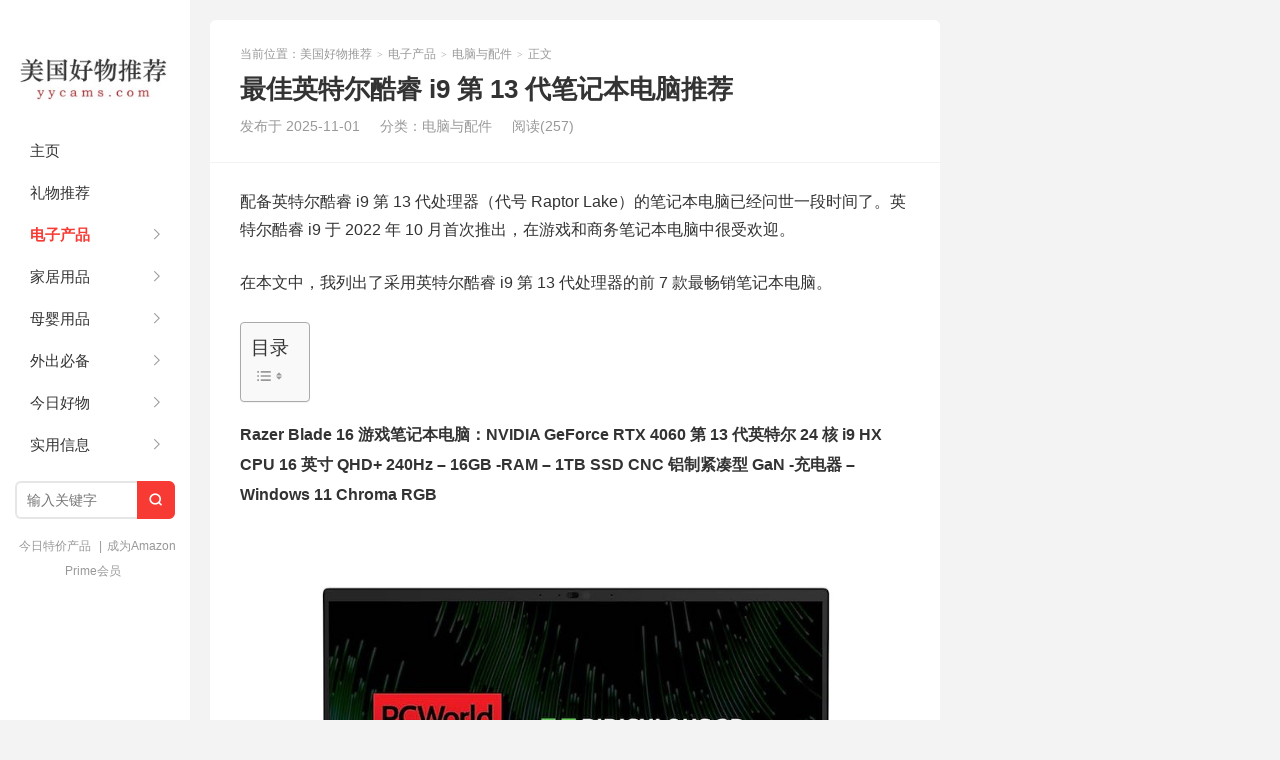

--- FILE ---
content_type: text/html; charset=UTF-8
request_url: https://yycams.com/intel-core-i9-13th-generation-laptops/
body_size: 28261
content:
<!DOCTYPE HTML>
<html>
<head>
<meta charset="UTF-8">
<meta http-equiv="X-UA-Compatible" content="IE=edge">
<meta name="viewport" content="width=device-width, initial-scale=1.0, user-scalable=0, minimum-scale=1.0, maximum-scale=1.0">
<meta http-equiv="Cache-Control" content="no-transform">
<meta http-equiv="Cache-Control" content="no-siteapp">

	<style>img:is([sizes="auto" i], [sizes^="auto," i]) { contain-intrinsic-size: 3000px 1500px }</style>
	
		<!-- All in One SEO 4.8.9 - aioseo.com -->
		<title>最佳英特尔酷睿 i9 第 13 代笔记本电脑推荐 | 美国好物推荐</title>
	<meta name="description" content="配备英特尔酷睿 i9 第 13 代处理器（代号 Raptor Lake）的笔记本电脑已经问世一段时间了。英特尔酷睿 i9 于 2022 年 10 月首次推出，在游戏和商务笔记本电脑中很受欢迎。 在本文中，我列出了采用英特尔酷睿 i9 第 13 代处理器的前 7 款最畅销笔记本电脑。 Razer Blade 16 游戏笔记本电脑：NVIDIA GeForce RTX 4060 第 13 代英特尔 24 核 i9 HX CPU 16 英寸 QHD+ 240Hz - 16GB -RAM - 1TB SSD CNC 铝制紧凑型 GaN -充电器 - Windows 11 Chroma RGB" />
	<meta name="robots" content="max-image-preview:large" />
	<meta name="author" content="夏天"/>
	<link rel="canonical" href="https://yycams.com/intel-core-i9-13th-generation-laptops/" />
	<meta name="generator" content="All in One SEO (AIOSEO) 4.8.9" />
		<meta property="og:locale" content="en_US" />
		<meta property="og:site_name" content="美国好物推荐 |" />
		<meta property="og:type" content="article" />
		<meta property="og:title" content="最佳英特尔酷睿 i9 第 13 代笔记本电脑推荐 | 美国好物推荐" />
		<meta property="og:description" content="配备英特尔酷睿 i9 第 13 代处理器（代号 Raptor Lake）的笔记本电脑已经问世一段时间了。英特尔酷睿 i9 于 2022 年 10 月首次推出，在游戏和商务笔记本电脑中很受欢迎。 在本文中，我列出了采用英特尔酷睿 i9 第 13 代处理器的前 7 款最畅销笔记本电脑。 Razer Blade 16 游戏笔记本电脑：NVIDIA GeForce RTX 4060 第 13 代英特尔 24 核 i9 HX CPU 16 英寸 QHD+ 240Hz - 16GB -RAM - 1TB SSD CNC 铝制紧凑型 GaN -充电器 - Windows 11 Chroma RGB" />
		<meta property="og:url" content="https://yycams.com/intel-core-i9-13th-generation-laptops/" />
		<meta property="article:published_time" content="2025-11-01T23:55:25+00:00" />
		<meta property="article:modified_time" content="2023-11-11T03:53:58+00:00" />
		<meta name="twitter:card" content="summary" />
		<meta name="twitter:title" content="最佳英特尔酷睿 i9 第 13 代笔记本电脑推荐 | 美国好物推荐" />
		<meta name="twitter:description" content="配备英特尔酷睿 i9 第 13 代处理器（代号 Raptor Lake）的笔记本电脑已经问世一段时间了。英特尔酷睿 i9 于 2022 年 10 月首次推出，在游戏和商务笔记本电脑中很受欢迎。 在本文中，我列出了采用英特尔酷睿 i9 第 13 代处理器的前 7 款最畅销笔记本电脑。 Razer Blade 16 游戏笔记本电脑：NVIDIA GeForce RTX 4060 第 13 代英特尔 24 核 i9 HX CPU 16 英寸 QHD+ 240Hz - 16GB -RAM - 1TB SSD CNC 铝制紧凑型 GaN -充电器 - Windows 11 Chroma RGB" />
		<script type="application/ld+json" class="aioseo-schema">
			{"@context":"https:\/\/schema.org","@graph":[{"@type":"Article","@id":"https:\/\/yycams.com\/intel-core-i9-13th-generation-laptops\/#article","name":"\u6700\u4f73\u82f1\u7279\u5c14\u9177\u777f i9 \u7b2c 13 \u4ee3\u7b14\u8bb0\u672c\u7535\u8111\u63a8\u8350 | \u7f8e\u56fd\u597d\u7269\u63a8\u8350","headline":"\u6700\u4f73\u82f1\u7279\u5c14\u9177\u777f i9 \u7b2c 13 \u4ee3\u7b14\u8bb0\u672c\u7535\u8111\u63a8\u8350","author":{"@id":"https:\/\/yycams.com\/author\/xiao\/#author"},"publisher":{"@id":"https:\/\/yycams.com\/#organization"},"image":{"@type":"ImageObject","url":"https:\/\/yycams.com\/wp-content\/uploads\/2023\/09\/\u6700\u4f73\u82f1\u7279\u5c14\u9177\u777f-i9-\u7b2c-13-\u4ee3\u7b14\u8bb0\u672c\u7535\u8111\u63a8\u8350.jpg","width":800,"height":473,"caption":"\u6700\u4f73\u82f1\u7279\u5c14\u9177\u777f i9 \u7b2c 13 \u4ee3\u7b14\u8bb0\u672c\u7535\u8111\u63a8\u8350"},"datePublished":"2025-11-01T23:55:25+00:00","dateModified":"2023-11-11T03:53:58+00:00","inLanguage":"en-US","mainEntityOfPage":{"@id":"https:\/\/yycams.com\/intel-core-i9-13th-generation-laptops\/#webpage"},"isPartOf":{"@id":"https:\/\/yycams.com\/intel-core-i9-13th-generation-laptops\/#webpage"},"articleSection":"\u7535\u8111\u4e0e\u914d\u4ef6"},{"@type":"BreadcrumbList","@id":"https:\/\/yycams.com\/intel-core-i9-13th-generation-laptops\/#breadcrumblist","itemListElement":[{"@type":"ListItem","@id":"https:\/\/yycams.com#listItem","position":1,"name":"Home","item":"https:\/\/yycams.com","nextItem":{"@type":"ListItem","@id":"https:\/\/yycams.com\/category\/electronics\/#listItem","name":"\u7535\u5b50\u4ea7\u54c1"}},{"@type":"ListItem","@id":"https:\/\/yycams.com\/category\/electronics\/#listItem","position":2,"name":"\u7535\u5b50\u4ea7\u54c1","item":"https:\/\/yycams.com\/category\/electronics\/","nextItem":{"@type":"ListItem","@id":"https:\/\/yycams.com\/category\/electronics\/computer-and-accessories\/#listItem","name":"\u7535\u8111\u4e0e\u914d\u4ef6"},"previousItem":{"@type":"ListItem","@id":"https:\/\/yycams.com#listItem","name":"Home"}},{"@type":"ListItem","@id":"https:\/\/yycams.com\/category\/electronics\/computer-and-accessories\/#listItem","position":3,"name":"\u7535\u8111\u4e0e\u914d\u4ef6","item":"https:\/\/yycams.com\/category\/electronics\/computer-and-accessories\/","nextItem":{"@type":"ListItem","@id":"https:\/\/yycams.com\/intel-core-i9-13th-generation-laptops\/#listItem","name":"\u6700\u4f73\u82f1\u7279\u5c14\u9177\u777f i9 \u7b2c 13 \u4ee3\u7b14\u8bb0\u672c\u7535\u8111\u63a8\u8350"},"previousItem":{"@type":"ListItem","@id":"https:\/\/yycams.com\/category\/electronics\/#listItem","name":"\u7535\u5b50\u4ea7\u54c1"}},{"@type":"ListItem","@id":"https:\/\/yycams.com\/intel-core-i9-13th-generation-laptops\/#listItem","position":4,"name":"\u6700\u4f73\u82f1\u7279\u5c14\u9177\u777f i9 \u7b2c 13 \u4ee3\u7b14\u8bb0\u672c\u7535\u8111\u63a8\u8350","previousItem":{"@type":"ListItem","@id":"https:\/\/yycams.com\/category\/electronics\/computer-and-accessories\/#listItem","name":"\u7535\u8111\u4e0e\u914d\u4ef6"}}]},{"@type":"Organization","@id":"https:\/\/yycams.com\/#organization","name":"\u7f8e\u56fd\u597d\u7269\u63a8\u8350","url":"https:\/\/yycams.com\/"},{"@type":"Person","@id":"https:\/\/yycams.com\/author\/xiao\/#author","url":"https:\/\/yycams.com\/author\/xiao\/","name":"\u590f\u5929","image":{"@type":"ImageObject","@id":"https:\/\/yycams.com\/intel-core-i9-13th-generation-laptops\/#authorImage","url":"https:\/\/www.gravatar.com\/avatar\/4807a34d4e94de2275a0349053e06e43ff1e71eb78ac0b86deb88e8d820366b2?s=96&d=wavatar","width":96,"height":96,"caption":"\u590f\u5929"}},{"@type":"WebPage","@id":"https:\/\/yycams.com\/intel-core-i9-13th-generation-laptops\/#webpage","url":"https:\/\/yycams.com\/intel-core-i9-13th-generation-laptops\/","name":"\u6700\u4f73\u82f1\u7279\u5c14\u9177\u777f i9 \u7b2c 13 \u4ee3\u7b14\u8bb0\u672c\u7535\u8111\u63a8\u8350 | \u7f8e\u56fd\u597d\u7269\u63a8\u8350","description":"\u914d\u5907\u82f1\u7279\u5c14\u9177\u777f i9 \u7b2c 13 \u4ee3\u5904\u7406\u5668\uff08\u4ee3\u53f7 Raptor Lake\uff09\u7684\u7b14\u8bb0\u672c\u7535\u8111\u5df2\u7ecf\u95ee\u4e16\u4e00\u6bb5\u65f6\u95f4\u4e86\u3002\u82f1\u7279\u5c14\u9177\u777f i9 \u4e8e 2022 \u5e74 10 \u6708\u9996\u6b21\u63a8\u51fa\uff0c\u5728\u6e38\u620f\u548c\u5546\u52a1\u7b14\u8bb0\u672c\u7535\u8111\u4e2d\u5f88\u53d7\u6b22\u8fce\u3002 \u5728\u672c\u6587\u4e2d\uff0c\u6211\u5217\u51fa\u4e86\u91c7\u7528\u82f1\u7279\u5c14\u9177\u777f i9 \u7b2c 13 \u4ee3\u5904\u7406\u5668\u7684\u524d 7 \u6b3e\u6700\u7545\u9500\u7b14\u8bb0\u672c\u7535\u8111\u3002 Razer Blade 16 \u6e38\u620f\u7b14\u8bb0\u672c\u7535\u8111\uff1aNVIDIA GeForce RTX 4060 \u7b2c 13 \u4ee3\u82f1\u7279\u5c14 24 \u6838 i9 HX CPU 16 \u82f1\u5bf8 QHD+ 240Hz - 16GB -RAM - 1TB SSD CNC \u94dd\u5236\u7d27\u51d1\u578b GaN -\u5145\u7535\u5668 - Windows 11 Chroma RGB","inLanguage":"en-US","isPartOf":{"@id":"https:\/\/yycams.com\/#website"},"breadcrumb":{"@id":"https:\/\/yycams.com\/intel-core-i9-13th-generation-laptops\/#breadcrumblist"},"author":{"@id":"https:\/\/yycams.com\/author\/xiao\/#author"},"creator":{"@id":"https:\/\/yycams.com\/author\/xiao\/#author"},"image":{"@type":"ImageObject","url":"https:\/\/yycams.com\/wp-content\/uploads\/2023\/09\/\u6700\u4f73\u82f1\u7279\u5c14\u9177\u777f-i9-\u7b2c-13-\u4ee3\u7b14\u8bb0\u672c\u7535\u8111\u63a8\u8350.jpg","@id":"https:\/\/yycams.com\/intel-core-i9-13th-generation-laptops\/#mainImage","width":800,"height":473,"caption":"\u6700\u4f73\u82f1\u7279\u5c14\u9177\u777f i9 \u7b2c 13 \u4ee3\u7b14\u8bb0\u672c\u7535\u8111\u63a8\u8350"},"primaryImageOfPage":{"@id":"https:\/\/yycams.com\/intel-core-i9-13th-generation-laptops\/#mainImage"},"datePublished":"2025-11-01T23:55:25+00:00","dateModified":"2023-11-11T03:53:58+00:00"},{"@type":"WebSite","@id":"https:\/\/yycams.com\/#website","url":"https:\/\/yycams.com\/","name":"\u7f8e\u56fd\u597d\u7269\u63a8\u8350","inLanguage":"en-US","publisher":{"@id":"https:\/\/yycams.com\/#organization"}}]}
		</script>
		<!-- All in One SEO -->

<link rel="alternate" type="application/rss+xml" title="美国好物推荐 &raquo; 最佳英特尔酷睿 i9 第 13 代笔记本电脑推荐 Comments Feed" href="https://yycams.com/intel-core-i9-13th-generation-laptops/feed/" />
<link rel='stylesheet' id='wp-block-library-css' href='https://yycams.com/wp-includes/css/dist/block-library/style.min.css?ver=6.8.3' type='text/css' media='all' />
<style id='classic-theme-styles-inline-css' type='text/css'>
/*! This file is auto-generated */
.wp-block-button__link{color:#fff;background-color:#32373c;border-radius:9999px;box-shadow:none;text-decoration:none;padding:calc(.667em + 2px) calc(1.333em + 2px);font-size:1.125em}.wp-block-file__button{background:#32373c;color:#fff;text-decoration:none}
</style>
<style id='global-styles-inline-css' type='text/css'>
:root{--wp--preset--aspect-ratio--square: 1;--wp--preset--aspect-ratio--4-3: 4/3;--wp--preset--aspect-ratio--3-4: 3/4;--wp--preset--aspect-ratio--3-2: 3/2;--wp--preset--aspect-ratio--2-3: 2/3;--wp--preset--aspect-ratio--16-9: 16/9;--wp--preset--aspect-ratio--9-16: 9/16;--wp--preset--color--black: #000000;--wp--preset--color--cyan-bluish-gray: #abb8c3;--wp--preset--color--white: #ffffff;--wp--preset--color--pale-pink: #f78da7;--wp--preset--color--vivid-red: #cf2e2e;--wp--preset--color--luminous-vivid-orange: #ff6900;--wp--preset--color--luminous-vivid-amber: #fcb900;--wp--preset--color--light-green-cyan: #7bdcb5;--wp--preset--color--vivid-green-cyan: #00d084;--wp--preset--color--pale-cyan-blue: #8ed1fc;--wp--preset--color--vivid-cyan-blue: #0693e3;--wp--preset--color--vivid-purple: #9b51e0;--wp--preset--gradient--vivid-cyan-blue-to-vivid-purple: linear-gradient(135deg,rgba(6,147,227,1) 0%,rgb(155,81,224) 100%);--wp--preset--gradient--light-green-cyan-to-vivid-green-cyan: linear-gradient(135deg,rgb(122,220,180) 0%,rgb(0,208,130) 100%);--wp--preset--gradient--luminous-vivid-amber-to-luminous-vivid-orange: linear-gradient(135deg,rgba(252,185,0,1) 0%,rgba(255,105,0,1) 100%);--wp--preset--gradient--luminous-vivid-orange-to-vivid-red: linear-gradient(135deg,rgba(255,105,0,1) 0%,rgb(207,46,46) 100%);--wp--preset--gradient--very-light-gray-to-cyan-bluish-gray: linear-gradient(135deg,rgb(238,238,238) 0%,rgb(169,184,195) 100%);--wp--preset--gradient--cool-to-warm-spectrum: linear-gradient(135deg,rgb(74,234,220) 0%,rgb(151,120,209) 20%,rgb(207,42,186) 40%,rgb(238,44,130) 60%,rgb(251,105,98) 80%,rgb(254,248,76) 100%);--wp--preset--gradient--blush-light-purple: linear-gradient(135deg,rgb(255,206,236) 0%,rgb(152,150,240) 100%);--wp--preset--gradient--blush-bordeaux: linear-gradient(135deg,rgb(254,205,165) 0%,rgb(254,45,45) 50%,rgb(107,0,62) 100%);--wp--preset--gradient--luminous-dusk: linear-gradient(135deg,rgb(255,203,112) 0%,rgb(199,81,192) 50%,rgb(65,88,208) 100%);--wp--preset--gradient--pale-ocean: linear-gradient(135deg,rgb(255,245,203) 0%,rgb(182,227,212) 50%,rgb(51,167,181) 100%);--wp--preset--gradient--electric-grass: linear-gradient(135deg,rgb(202,248,128) 0%,rgb(113,206,126) 100%);--wp--preset--gradient--midnight: linear-gradient(135deg,rgb(2,3,129) 0%,rgb(40,116,252) 100%);--wp--preset--font-size--small: 13px;--wp--preset--font-size--medium: 20px;--wp--preset--font-size--large: 36px;--wp--preset--font-size--x-large: 42px;--wp--preset--spacing--20: 0.44rem;--wp--preset--spacing--30: 0.67rem;--wp--preset--spacing--40: 1rem;--wp--preset--spacing--50: 1.5rem;--wp--preset--spacing--60: 2.25rem;--wp--preset--spacing--70: 3.38rem;--wp--preset--spacing--80: 5.06rem;--wp--preset--shadow--natural: 6px 6px 9px rgba(0, 0, 0, 0.2);--wp--preset--shadow--deep: 12px 12px 50px rgba(0, 0, 0, 0.4);--wp--preset--shadow--sharp: 6px 6px 0px rgba(0, 0, 0, 0.2);--wp--preset--shadow--outlined: 6px 6px 0px -3px rgba(255, 255, 255, 1), 6px 6px rgba(0, 0, 0, 1);--wp--preset--shadow--crisp: 6px 6px 0px rgba(0, 0, 0, 1);}:where(.is-layout-flex){gap: 0.5em;}:where(.is-layout-grid){gap: 0.5em;}body .is-layout-flex{display: flex;}.is-layout-flex{flex-wrap: wrap;align-items: center;}.is-layout-flex > :is(*, div){margin: 0;}body .is-layout-grid{display: grid;}.is-layout-grid > :is(*, div){margin: 0;}:where(.wp-block-columns.is-layout-flex){gap: 2em;}:where(.wp-block-columns.is-layout-grid){gap: 2em;}:where(.wp-block-post-template.is-layout-flex){gap: 1.25em;}:where(.wp-block-post-template.is-layout-grid){gap: 1.25em;}.has-black-color{color: var(--wp--preset--color--black) !important;}.has-cyan-bluish-gray-color{color: var(--wp--preset--color--cyan-bluish-gray) !important;}.has-white-color{color: var(--wp--preset--color--white) !important;}.has-pale-pink-color{color: var(--wp--preset--color--pale-pink) !important;}.has-vivid-red-color{color: var(--wp--preset--color--vivid-red) !important;}.has-luminous-vivid-orange-color{color: var(--wp--preset--color--luminous-vivid-orange) !important;}.has-luminous-vivid-amber-color{color: var(--wp--preset--color--luminous-vivid-amber) !important;}.has-light-green-cyan-color{color: var(--wp--preset--color--light-green-cyan) !important;}.has-vivid-green-cyan-color{color: var(--wp--preset--color--vivid-green-cyan) !important;}.has-pale-cyan-blue-color{color: var(--wp--preset--color--pale-cyan-blue) !important;}.has-vivid-cyan-blue-color{color: var(--wp--preset--color--vivid-cyan-blue) !important;}.has-vivid-purple-color{color: var(--wp--preset--color--vivid-purple) !important;}.has-black-background-color{background-color: var(--wp--preset--color--black) !important;}.has-cyan-bluish-gray-background-color{background-color: var(--wp--preset--color--cyan-bluish-gray) !important;}.has-white-background-color{background-color: var(--wp--preset--color--white) !important;}.has-pale-pink-background-color{background-color: var(--wp--preset--color--pale-pink) !important;}.has-vivid-red-background-color{background-color: var(--wp--preset--color--vivid-red) !important;}.has-luminous-vivid-orange-background-color{background-color: var(--wp--preset--color--luminous-vivid-orange) !important;}.has-luminous-vivid-amber-background-color{background-color: var(--wp--preset--color--luminous-vivid-amber) !important;}.has-light-green-cyan-background-color{background-color: var(--wp--preset--color--light-green-cyan) !important;}.has-vivid-green-cyan-background-color{background-color: var(--wp--preset--color--vivid-green-cyan) !important;}.has-pale-cyan-blue-background-color{background-color: var(--wp--preset--color--pale-cyan-blue) !important;}.has-vivid-cyan-blue-background-color{background-color: var(--wp--preset--color--vivid-cyan-blue) !important;}.has-vivid-purple-background-color{background-color: var(--wp--preset--color--vivid-purple) !important;}.has-black-border-color{border-color: var(--wp--preset--color--black) !important;}.has-cyan-bluish-gray-border-color{border-color: var(--wp--preset--color--cyan-bluish-gray) !important;}.has-white-border-color{border-color: var(--wp--preset--color--white) !important;}.has-pale-pink-border-color{border-color: var(--wp--preset--color--pale-pink) !important;}.has-vivid-red-border-color{border-color: var(--wp--preset--color--vivid-red) !important;}.has-luminous-vivid-orange-border-color{border-color: var(--wp--preset--color--luminous-vivid-orange) !important;}.has-luminous-vivid-amber-border-color{border-color: var(--wp--preset--color--luminous-vivid-amber) !important;}.has-light-green-cyan-border-color{border-color: var(--wp--preset--color--light-green-cyan) !important;}.has-vivid-green-cyan-border-color{border-color: var(--wp--preset--color--vivid-green-cyan) !important;}.has-pale-cyan-blue-border-color{border-color: var(--wp--preset--color--pale-cyan-blue) !important;}.has-vivid-cyan-blue-border-color{border-color: var(--wp--preset--color--vivid-cyan-blue) !important;}.has-vivid-purple-border-color{border-color: var(--wp--preset--color--vivid-purple) !important;}.has-vivid-cyan-blue-to-vivid-purple-gradient-background{background: var(--wp--preset--gradient--vivid-cyan-blue-to-vivid-purple) !important;}.has-light-green-cyan-to-vivid-green-cyan-gradient-background{background: var(--wp--preset--gradient--light-green-cyan-to-vivid-green-cyan) !important;}.has-luminous-vivid-amber-to-luminous-vivid-orange-gradient-background{background: var(--wp--preset--gradient--luminous-vivid-amber-to-luminous-vivid-orange) !important;}.has-luminous-vivid-orange-to-vivid-red-gradient-background{background: var(--wp--preset--gradient--luminous-vivid-orange-to-vivid-red) !important;}.has-very-light-gray-to-cyan-bluish-gray-gradient-background{background: var(--wp--preset--gradient--very-light-gray-to-cyan-bluish-gray) !important;}.has-cool-to-warm-spectrum-gradient-background{background: var(--wp--preset--gradient--cool-to-warm-spectrum) !important;}.has-blush-light-purple-gradient-background{background: var(--wp--preset--gradient--blush-light-purple) !important;}.has-blush-bordeaux-gradient-background{background: var(--wp--preset--gradient--blush-bordeaux) !important;}.has-luminous-dusk-gradient-background{background: var(--wp--preset--gradient--luminous-dusk) !important;}.has-pale-ocean-gradient-background{background: var(--wp--preset--gradient--pale-ocean) !important;}.has-electric-grass-gradient-background{background: var(--wp--preset--gradient--electric-grass) !important;}.has-midnight-gradient-background{background: var(--wp--preset--gradient--midnight) !important;}.has-small-font-size{font-size: var(--wp--preset--font-size--small) !important;}.has-medium-font-size{font-size: var(--wp--preset--font-size--medium) !important;}.has-large-font-size{font-size: var(--wp--preset--font-size--large) !important;}.has-x-large-font-size{font-size: var(--wp--preset--font-size--x-large) !important;}
:where(.wp-block-post-template.is-layout-flex){gap: 1.25em;}:where(.wp-block-post-template.is-layout-grid){gap: 1.25em;}
:where(.wp-block-columns.is-layout-flex){gap: 2em;}:where(.wp-block-columns.is-layout-grid){gap: 2em;}
:root :where(.wp-block-pullquote){font-size: 1.5em;line-height: 1.6;}
</style>
<link rel='stylesheet' id='ez-toc-css' href='https://yycams.com/wp-content/plugins/easy-table-of-contents/assets/css/screen.min.css?ver=2.0.76' type='text/css' media='all' />
<style id='ez-toc-inline-css' type='text/css'>
div#ez-toc-container .ez-toc-title {font-size: 120%;}div#ez-toc-container .ez-toc-title {font-weight: 500;}div#ez-toc-container ul li , div#ez-toc-container ul li a {font-size: 95%;}div#ez-toc-container ul li , div#ez-toc-container ul li a {font-weight: 500;}div#ez-toc-container nav ul ul li {font-size: 90%;}
</style>
<link rel='stylesheet' id='main-css' href='https://yycams.com/wp-content/themes/xiu/style.css?ver=9.1' type='text/css' media='all' />
<script type="text/javascript" src="https://yycams.com/wp-includes/js/jquery/jquery.min.js?ver=3.7.1" id="jquery-core-js"></script>
<script type="text/javascript" src="https://yycams.com/wp-includes/js/jquery/jquery-migrate.min.js?ver=3.4.1" id="jquery-migrate-js"></script>
<link rel="https://api.w.org/" href="https://yycams.com/wp-json/" /><link rel="alternate" title="JSON" type="application/json" href="https://yycams.com/wp-json/wp/v2/posts/20634" /><link rel="EditURI" type="application/rsd+xml" title="RSD" href="https://yycams.com/xmlrpc.php?rsd" />
<link rel="alternate" title="oEmbed (JSON)" type="application/json+oembed" href="https://yycams.com/wp-json/oembed/1.0/embed?url=https%3A%2F%2Fyycams.com%2Fintel-core-i9-13th-generation-laptops%2F" />
<link rel="alternate" title="oEmbed (XML)" type="text/xml+oembed" href="https://yycams.com/wp-json/oembed/1.0/embed?url=https%3A%2F%2Fyycams.com%2Fintel-core-i9-13th-generation-laptops%2F&#038;format=xml" />
<style>.container{max-width:1580px}:root{--tb--main:#f73a33}</style>
<link rel="icon" href="https://yycams.com/wp-content/uploads/2020/06/cropped-heart-32x32.png" sizes="32x32" />
<link rel="icon" href="https://yycams.com/wp-content/uploads/2020/06/cropped-heart-192x192.png" sizes="192x192" />
<link rel="apple-touch-icon" href="https://yycams.com/wp-content/uploads/2020/06/cropped-heart-180x180.png" />
<meta name="msapplication-TileImage" content="https://yycams.com/wp-content/uploads/2020/06/cropped-heart-270x270.png" />
<link rel="shortcut icon" href="https://yycams.com/favicon.ico">
<!-- Google tag (gtag.js) -->
<script async src="https://www.googletagmanager.com/gtag/js?id=G-CWHQ0TTQNT"></script>
<script>
  window.dataLayer = window.dataLayer || [];
  function gtag(){dataLayer.push(arguments);}
  gtag('js', new Date());

  gtag('config', 'G-CWHQ0TTQNT');
</script>
</head>
<body class="wp-singular post-template-default single single-post postid-20634 single-format-standard wp-theme-xiu m-home-most sticky-m totop-m comment_vcode">
<section class="container">
<header class="header">
	<div class="logo"><a href="https://yycams.com" title="美国好物推荐-"><img class="logo-img-pc" src="https://yycams.com/wp-content/uploads/2020/04/美国好物推荐-2.jpg" alt="美国好物推荐">美国好物推荐</a></div>	<ul class="nav"><li class="navmore"><i class="tbfa">&#xe612;</i></li><li id="menu-item-1473" class="menu-item menu-item-type-custom menu-item-object-custom menu-item-home menu-item-1473"><a href="https://yycams.com/">主页</a></li>
<li id="menu-item-22723" class="menu-item menu-item-type-taxonomy menu-item-object-category menu-item-22723"><a href="https://yycams.com/category/gift-recommendation/">礼物推荐</a></li>
<li id="menu-item-196" class="menu-item menu-item-type-taxonomy menu-item-object-category current-post-ancestor menu-item-has-children menu-item-196"><a href="https://yycams.com/category/electronics/">电子产品</a>
<ul class="sub-menu">
	<li id="menu-item-16527" class="menu-item menu-item-type-taxonomy menu-item-object-category menu-item-16527"><a href="https://yycams.com/category/photographers/">摄像好物</a></li>
	<li id="menu-item-7936" class="menu-item menu-item-type-taxonomy menu-item-object-category menu-item-7936"><a href="https://yycams.com/category/electronics/earphone-speaker/">耳机音箱</a></li>
	<li id="menu-item-7937" class="menu-item menu-item-type-taxonomy menu-item-object-category current-post-ancestor current-menu-parent current-post-parent menu-item-7937"><a href="https://yycams.com/category/electronics/computer-and-accessories/">电脑与配件</a></li>
	<li id="menu-item-16246" class="menu-item menu-item-type-taxonomy menu-item-object-category menu-item-16246"><a href="https://yycams.com/category/gaming-gear/">游戏设备</a></li>
</ul>
</li>
<li id="menu-item-174" class="menu-item menu-item-type-taxonomy menu-item-object-category menu-item-has-children menu-item-174"><a href="https://yycams.com/category/household-products/">家居用品</a>
<ul class="sub-menu">
	<li id="menu-item-2478" class="menu-item menu-item-type-taxonomy menu-item-object-category menu-item-2478"><a href="https://yycams.com/category/household-products/kitchen-stuff/">厨房必备</a></li>
	<li id="menu-item-3873" class="menu-item menu-item-type-taxonomy menu-item-object-category menu-item-3873"><a href="https://yycams.com/category/household-products/office-essentials/">办公必备</a></li>
	<li id="menu-item-4329" class="menu-item menu-item-type-taxonomy menu-item-object-category menu-item-4329"><a href="https://yycams.com/category/fitness-items/">健身必备</a></li>
	<li id="menu-item-7393" class="menu-item menu-item-type-taxonomy menu-item-object-category menu-item-7393"><a href="https://yycams.com/category/home-cleaning-products/">清洁用品</a></li>
	<li id="menu-item-10520" class="menu-item menu-item-type-taxonomy menu-item-object-category menu-item-10520"><a href="https://yycams.com/category/household-products/bed-items/">床上用品</a></li>
	<li id="menu-item-19869" class="menu-item menu-item-type-taxonomy menu-item-object-category menu-item-19869"><a href="https://yycams.com/category/senior/">老人好物</a></li>
	<li id="menu-item-22382" class="menu-item menu-item-type-taxonomy menu-item-object-category menu-item-22382"><a href="https://yycams.com/category/tools/">专业工具</a></li>
</ul>
</li>
<li id="menu-item-352" class="menu-item menu-item-type-taxonomy menu-item-object-category menu-item-has-children menu-item-352"><a href="https://yycams.com/category/parent-and-child-items/">母婴用品</a>
<ul class="sub-menu">
	<li id="menu-item-263" class="menu-item menu-item-type-taxonomy menu-item-object-category menu-item-263"><a href="https://yycams.com/category/parent-and-child-items/toys/">儿童玩具</a></li>
	<li id="menu-item-3427" class="menu-item menu-item-type-taxonomy menu-item-object-category menu-item-3427"><a href="https://yycams.com/category/parent-and-child-items/baby-stuff/">宝宝必备</a></li>
	<li id="menu-item-20772" class="menu-item menu-item-type-taxonomy menu-item-object-category menu-item-20772"><a href="https://yycams.com/category/pet-lover/">宠物相关</a></li>
	<li id="menu-item-454" class="menu-item menu-item-type-taxonomy menu-item-object-category menu-item-454"><a href="https://yycams.com/category/parent-and-child-items/lego-toys/">乐高玩具</a></li>
	<li id="menu-item-16250" class="menu-item menu-item-type-taxonomy menu-item-object-category menu-item-16250"><a href="https://yycams.com/category/daily-goodies-for-women/">女人最爱</a></li>
</ul>
</li>
<li id="menu-item-1199" class="menu-item menu-item-type-taxonomy menu-item-object-category menu-item-has-children menu-item-1199"><a href="https://yycams.com/category/travel-gear/">外出必备</a>
<ul class="sub-menu">
	<li id="menu-item-5011" class="menu-item menu-item-type-taxonomy menu-item-object-category menu-item-5011"><a href="https://yycams.com/category/outdoor-sports-items/">户外运动</a></li>
	<li id="menu-item-7394" class="menu-item menu-item-type-taxonomy menu-item-object-category menu-item-7394"><a href="https://yycams.com/category/fitness-items/">健身必备</a></li>
	<li id="menu-item-16249" class="menu-item menu-item-type-taxonomy menu-item-object-category menu-item-16249"><a href="https://yycams.com/category/rv/">房车必备</a></li>
	<li id="menu-item-16251" class="menu-item menu-item-type-taxonomy menu-item-object-category menu-item-16251"><a href="https://yycams.com/category/snowboard-gears/">滑雪设备</a></li>
	<li id="menu-item-20806" class="menu-item menu-item-type-taxonomy menu-item-object-category menu-item-20806"><a href="https://yycams.com/category/automotive/">汽车机械</a></li>
</ul>
</li>
<li id="menu-item-17055" class="menu-item menu-item-type-taxonomy menu-item-object-category menu-item-has-children menu-item-17055"><a href="https://yycams.com/category/daily-amazon-pick/">今日好物</a>
<ul class="sub-menu">
	<li id="menu-item-4990" class="menu-item menu-item-type-taxonomy menu-item-object-category menu-item-4990"><a href="https://yycams.com/category/personal-items/">个人用品</a></li>
	<li id="menu-item-16245" class="menu-item menu-item-type-taxonomy menu-item-object-category menu-item-16245"><a href="https://yycams.com/category/health/">个护健康</a></li>
</ul>
</li>
<li id="menu-item-2130" class="menu-item menu-item-type-taxonomy menu-item-object-category menu-item-has-children menu-item-2130"><a href="https://yycams.com/category/useful-information/">实用信息</a>
<ul class="sub-menu">
	<li id="menu-item-1778" class="menu-item menu-item-type-taxonomy menu-item-object-category menu-item-1778"><a href="https://yycams.com/category/business/">工作创业</a></li>
	<li id="menu-item-1779" class="menu-item menu-item-type-taxonomy menu-item-object-category menu-item-1779"><a href="https://yycams.com/category/popular-websites/">网站推荐</a></li>
	<li id="menu-item-16248" class="menu-item menu-item-type-taxonomy menu-item-object-category menu-item-16248"><a href="https://yycams.com/category/life-hacks/">生活攻略</a></li>
	<li id="menu-item-1777" class="menu-item menu-item-type-taxonomy menu-item-object-category menu-item-1777"><a href="https://yycams.com/category/online-shopping-tips/">网购攻略</a></li>
	<li id="menu-item-16688" class="menu-item menu-item-type-taxonomy menu-item-object-category menu-item-16688"><a href="https://yycams.com/category/home-internet/">家庭上网</a></li>
	<li id="menu-item-22847" class="menu-item menu-item-type-taxonomy menu-item-object-category menu-item-22847"><a href="https://yycams.com/category/useful-information/news/">最新资讯</a></li>
</ul>
</li>
</ul>	<form method="get" class="site-search-form" action="https://yycams.com/">
    <input class="search-input" name="s" type="text" placeholder="输入关键字" value="" required="required">
    <button class="search-btn" type="submit"><i class="tbfa">&#xe611;</i></button>
</form>	<i class="tbfa m-search">&#xe611;</i>		<div class="slinks">
		      <a href="https://amzn.to/3KAugwg" target="_blank" rel="noopener noreferrer">今日特价产品</a> |<a href="https://amzn.to/365tYyj" target="_blank" rel="noopener noreferrer">成为Amazon Prime会员</a>	</div>

	<script type="text/javascript" src="//geniuslinkcdn.com/snippet.min.js" defer></script>
<script type="text/javascript">
document.addEventListener("DOMContentLoaded", function() {
var tsid =207480;
Genius.amazon.convertLinks(tsid, false, "https://buy.geni.us"); });
</script> 
<script async src="https://pagead2.googlesyndication.com/pagead/js/adsbygoogle.js?client=ca-pub-7918280836970973"
     crossorigin="anonymous"></script>
</header><div class="content-wrap">
	<div class="content">
							<header class="article-header">
									<div class="breadcrumbs"><span class="text-muted">当前位置：</span><a href="https://yycams.com">美国好物推荐</a> <small>></small> <a href="https://yycams.com/category/electronics/">电子产品</a> <small>></small> <a href="https://yycams.com/category/electronics/computer-and-accessories/">电脑与配件</a> <small>></small> <span class="text-muted">正文</span></div>
								<h1 class="article-title">最佳英特尔酷睿 i9 第 13 代笔记本电脑推荐</h1>
				<ul class="article-meta">
										<li>
												发布于 2025-11-01					</li>
					<li>分类：<a href="https://yycams.com/category/electronics/computer-and-accessories/" rel="category tag">电脑与配件</a></li>										<li><span class="post-views">阅读(257)</span></li>										<li></li>				</ul>
			</header>
						<article class="article-content">
				<p><span style="font-size: 12pt;">配备英特尔酷睿 i9 第 13 代处理器（代号 Raptor Lake）的笔记本电脑已经问世一段时间了。英特尔酷睿 i9 于 2022 年 10 月首次推出，在游戏和商务笔记本电脑中很受欢迎。</span></p>
<p><span style="font-size: 12pt;">在本文中，我列出了采用英特尔酷睿 i9 第 13 代处理器的前 7 款最畅销笔记本电脑。 </span></p>
<div id="ez-toc-container" class="ez-toc-v2_0_76 counter-hierarchy ez-toc-counter ez-toc-grey ez-toc-container-direction">
<p class="ez-toc-title" style="cursor:inherit">目录</p>
<label for="ez-toc-cssicon-toggle-item-690b01d2cc6e3" class="ez-toc-cssicon-toggle-label"><span class=""><span class="eztoc-hide" style="display:none;">Toggle</span><span class="ez-toc-icon-toggle-span"><svg style="fill: #999;color:#999" xmlns="http://www.w3.org/2000/svg" class="list-377408" width="20px" height="20px" viewBox="0 0 24 24" fill="none"><path d="M6 6H4v2h2V6zm14 0H8v2h12V6zM4 11h2v2H4v-2zm16 0H8v2h12v-2zM4 16h2v2H4v-2zm16 0H8v2h12v-2z" fill="currentColor"></path></svg><svg style="fill: #999;color:#999" class="arrow-unsorted-368013" xmlns="http://www.w3.org/2000/svg" width="10px" height="10px" viewBox="0 0 24 24" version="1.2" baseProfile="tiny"><path d="M18.2 9.3l-6.2-6.3-6.2 6.3c-.2.2-.3.4-.3.7s.1.5.3.7c.2.2.4.3.7.3h11c.3 0 .5-.1.7-.3.2-.2.3-.5.3-.7s-.1-.5-.3-.7zM5.8 14.7l6.2 6.3 6.2-6.3c.2-.2.3-.5.3-.7s-.1-.5-.3-.7c-.2-.2-.4-.3-.7-.3h-11c-.3 0-.5.1-.7.3-.2.2-.3.5-.3.7s.1.5.3.7z"/></svg></span></span></label><input type="checkbox"  id="ez-toc-cssicon-toggle-item-690b01d2cc6e3" checked aria-label="Toggle" /><nav><ul class='ez-toc-list ez-toc-list-level-1 ' ><li class='ez-toc-page-1 ez-toc-heading-level-2'><a class="ez-toc-link ez-toc-heading-1" href="#Razer_Blade_16_%E6%B8%B8%E6%88%8F%E7%AC%94%E8%AE%B0%E6%9C%AC%E7%94%B5%E8%84%91%EF%BC%9ANVIDIA_GeForce_RTX_4060_%E7%AC%AC_13_%E4%BB%A3%E8%8B%B1%E7%89%B9%E5%B0%94_24_%E6%A0%B8_i9_HX_CPU_16_%E8%8B%B1%E5%AF%B8_QHD_240Hz_%E2%80%93_16GB_-RAM_%E2%80%93_1TB_SSD_CNC_%E9%93%9D%E5%88%B6%E7%B4%A7%E5%87%91%E5%9E%8B_GaN_-%E5%85%85%E7%94%B5%E5%99%A8_%E2%80%93_Windows_11_Chroma_RGB" >Razer Blade 16 游戏笔记本电脑：NVIDIA GeForce RTX 4060 第 13 代英特尔 24 核 i9 HX CPU 16 英寸 QHD+ 240Hz &#8211; 16GB -RAM &#8211; 1TB SSD CNC 铝制紧凑型 GaN -充电器 &#8211; Windows 11 Chroma RGB</a></li><li class='ez-toc-page-1 ez-toc-heading-level-2'><a class="ez-toc-link ez-toc-heading-2" href="#MSI_Stealth_17_Studio_173%E2%80%B3_QHD_240Hz_%E6%B8%B8%E6%88%8F%E7%AC%94%E8%AE%B0%E6%9C%AC%E7%94%B5%E8%84%91%EF%BC%9A%E7%AC%AC_13_%E4%BB%A3_Intel_Core_i9%E3%80%81RTX_4080%E3%80%8132GB_DDR5%E3%80%811TB_NVMe_SSD%E3%80%81Thunderbolt_4%E3%80%81USB-Type_C%E3%80%81Cooler_Boost_Trinity%E3%80%81Win11_Home%EF%BC%9ACore_Black_A13VH-053US" >MSI Stealth 17 Studio 17.3&#8243; QHD 240Hz 游戏笔记本电脑：第 13 代 Intel Core i9、RTX 4080、32GB DDR5、1TB NVMe SSD、Thunderbolt 4、USB-Type C、Cooler Boost Trinity+、Win11 Home：Core Black A13VH-053US</a></li><li class='ez-toc-page-1 ez-toc-heading-level-2'><a class="ez-toc-link ez-toc-heading-3" href="#%E8%81%94%E6%83%B3_Legion_Pro_5i_16_%E8%8B%B1%E5%AF%B8%E6%B6%B2%E6%99%B6%E6%B8%B8%E6%88%8F%E7%AC%94%E8%AE%B0%E6%9C%AC%E7%94%B5%E8%84%91_WQXGA_240Hz_Intel_Core_i9-13900HX_16GB_RAM_1TB_SSD_NVIDIA_GeForce_RTX_4070_8GB_%E7%BC%9F%E7%8E%9B%E7%91%99%E7%81%B0%E8%89%B2" >联想 Legion Pro 5i 16 英寸液晶游戏笔记本电脑 WQXGA 240Hz Intel Core i9-13900HX 16GB RAM 1TB SSD NVIDIA GeForce RTX 4070 8GB 缟玛瑙灰色</a></li><li class='ez-toc-page-1 ez-toc-heading-level-2'><a class="ez-toc-link ez-toc-heading-4" href="#%E5%8D%8E%E7%A1%95_ROG_Strix_G16_2023_%E6%B8%B8%E6%88%8F%E7%AC%94%E8%AE%B0%E6%9C%AC%E7%94%B5%E8%84%91%EF%BC%8C16_%E8%8B%B1%E5%AF%B8%E6%98%9F%E4%BA%91%E6%98%BE%E7%A4%BA%E5%B1%8F_16_10_QHD_240Hz%EF%BC%8CGeForce_RTX_4050%EF%BC%8C%E8%8B%B1%E7%89%B9%E5%B0%94%E9%85%B7%E7%9D%BF_i9-13980HX%EF%BC%8C16GB_DDR5%EF%BC%8C1TB_PCIe_SSD%EF%BC%8CWi-Fi_6E%EF%BC%8CWindows_11%EF%BC%8CG614JU-ES94%EF%BC%8CEclipse%E7%81%B0%E8%89%B2%E7%9A%84" >华硕 ROG Strix G16 (2023) 游戏笔记本电脑，16 英寸星云显示屏 16:10 QHD 240Hz，GeForce RTX 4050，英特尔酷睿 i9-13980HX，16GB DDR5，1TB PCIe SSD，Wi-Fi 6E，Windows 11，G614JU-ES94，Eclipse灰色的</a></li><li class='ez-toc-page-1 ez-toc-heading-level-2'><a class="ez-toc-link ez-toc-heading-5" href="#%E5%8D%8E%E7%A1%95_VivoBook_Pro_16_%E7%AC%94%E8%AE%B0%E6%9C%AC%E7%94%B5%E8%84%91%EF%BC%8C16_%E8%8B%B1%E5%AF%B8%E6%98%BE%E7%A4%BA%E5%B1%8F%EF%BC%8C%E8%8B%B1%E7%89%B9%E5%B0%94%E9%85%B7%E7%9D%BF_i9-13900H_CPU%EF%BC%8CNVIDIA%C2%AE_GeForce%C2%AE_RTX%E2%84%A2_4060_GPU%EF%BC%8C16GB_RAM%EF%BC%8C1TB_SSD%EF%BC%8CWindows_11_Home%EF%BC%8C%E9%9D%99%E8%B0%A7%E8%93%9D%EF%BC%8CK6602VV-AS96" >华硕 VivoBook Pro 16 笔记本电脑，16 英寸显示屏，英特尔酷睿 i9-13900H CPU，NVIDIA® GeForce® RTX™ 4060 GPU，16GB RAM，1TB SSD，Windows 11 Home，静谧蓝，K6602VV-AS96</a></li><li class='ez-toc-page-1 ez-toc-heading-level-2'><a class="ez-toc-link ez-toc-heading-6" href="#%E8%81%94%E6%83%B3_Legion_Pro_5i_%E6%B8%B8%E6%88%8F%E7%AC%94%E8%AE%B0%E6%9C%AC%E7%94%B5%E8%84%91%EF%BC%8C16_%E8%8B%B1%E5%AF%B8_WQHD_IPS_165Hz_%E6%98%BE%E7%A4%BA%E5%B1%8F%EF%BC%8CGeForce_RTX_4070%EF%BC%8C%E8%8B%B1%E7%89%B9%E5%B0%94%E7%AC%AC_13_%E4%BB%A3_i9-13900HX%EF%BC%8C64GB_DDR5_RAM%EF%BC%8C2TB_SSD%EF%BC%8C%E7%BD%91%E7%BB%9C%E6%91%84%E5%83%8F%E5%A4%B4%EF%BC%8C4_%E5%8C%BA_RGB_%E8%83%8C%E5%85%89_KB%EF%BC%8CWi-Fi_6E%EF%BC%8CWindows_11_Home" >联想 Legion Pro 5i 游戏笔记本电脑，16 英寸 WQHD IPS 165Hz 显示屏，GeForce RTX 4070，英特尔第 13 代 i9-13900HX，64GB DDR5 RAM，2TB SSD，网络摄像头，4 区 RGB 背光 KB，Wi-Fi 6E，Windows 11 Home</a></li><li class='ez-toc-page-1 ez-toc-heading-level-2'><a class="ez-toc-link ez-toc-heading-7" href="#%E5%8D%8E%E7%A1%95_Zenbook_Pro_14_OLED_145_%E8%8B%B1%E5%AF%B8_OLED_16_10_%E8%A7%A6%E6%91%B8%E6%98%BE%E7%A4%BA%E5%B1%8F%EF%BC%8CDialPad%EF%BC%8C%E8%8B%B1%E7%89%B9%E5%B0%94_i9-13900H_CPU%EF%BC%8CGeForce_RTX_4070_%E6%98%BE%E5%8D%A1%EF%BC%8C32GB_RAM%EF%BC%8C1TB_SSD%EF%BC%8CWindows_11_Home%EF%BC%8CTech_Black%EF%BC%8CUX6404VI-DS96T" >华硕 Zenbook Pro 14 OLED 14.5 英寸 OLED 16:10 触摸显示屏，DialPad，英特尔 i9-13900H CPU，GeForce RTX 4070 显卡，32GB RAM，1TB SSD，Windows 11 Home，Tech Black，UX6404VI-DS96T</a></li></ul></nav></div>
<h2><span class="ez-toc-section" id="Razer_Blade_16_%E6%B8%B8%E6%88%8F%E7%AC%94%E8%AE%B0%E6%9C%AC%E7%94%B5%E8%84%91%EF%BC%9ANVIDIA_GeForce_RTX_4060_%E7%AC%AC_13_%E4%BB%A3%E8%8B%B1%E7%89%B9%E5%B0%94_24_%E6%A0%B8_i9_HX_CPU_16_%E8%8B%B1%E5%AF%B8_QHD_240Hz_%E2%80%93_16GB_-RAM_%E2%80%93_1TB_SSD_CNC_%E9%93%9D%E5%88%B6%E7%B4%A7%E5%87%91%E5%9E%8B_GaN_-%E5%85%85%E7%94%B5%E5%99%A8_%E2%80%93_Windows_11_Chroma_RGB"></span><span style="font-size: 12pt;">Razer Blade 16 游戏笔记本电脑：NVIDIA GeForce RTX 4060 第 13 代英特尔 24 核 i9 HX CPU 16 英寸 QHD+ 240Hz &#8211; 16GB -RAM &#8211; 1TB SSD CNC 铝制紧凑型 GaN -充电器 &#8211; Windows 11 Chroma RGB</span><span class="ez-toc-section-end"></span></h2>
<p><span style="font-size: 12pt;"> </span></p>
<p><span style="font-size: 12pt;"><a href="https://www.amazon.com/Razer-Blade-16-Gaming-Laptop/dp/B0BSRJ3SQ3?&amp;_encoding=UTF8&amp;tag=rf-2023-20&amp;linkCode=ur2&amp;linkId=08d05d936b71d830e39551def05b2521&amp;camp=1789&amp;creative=9325" target="_blank" rel="noopener"><img fetchpriority="high" decoding="async" class="alignnone" src="https://www.reinisfischer.com/sites/default/files/inline-images/1_56.jpg" alt="Razer Blade 16 游戏笔记本电脑：NVIDIA GeForce RTX 4060 第 13 代英特尔 24 核 i9 HX CPU 16 英寸 QHD+ 240Hz - 16GB -RAM - 1TB SSD CNC 铝制紧凑型 GaN -充电器 - Windows 11 Chroma RGB" width="800" height="497" data-entity-type="file" data-entity-uuid="980e5496-97b2-4d00-b733-95128f020993" /></a></span></p>
<ul>
<li><span style="font-size: 12pt;">NVIDIA GeForce RTX 4060 显卡：提供高达 140W TGP 的纯粹性能。工作温度：0°C (32°F) 至 40°C (104°F)。</span></li>
<li><span style="font-size: 12pt;">第 13 代英特尔酷睿 i9 13950HX 处理器：从成熟的 AAA 游戏到全面的内容创建，利用采用桌面级芯片的最强大的移动处理器完美运行资源密集型任务</span></li>
<li><span style="font-size: 12pt;">QHD+ 240 Hz 显示屏：体验流畅、响应灵敏、细节更丰富的游戏 — NVIDIA G-SYNC 能够消除屏幕撕裂，带来身临其境、无卡顿的体验</span></li>
<li><span style="font-size: 12pt;">15 英寸机身中的 16 英寸显示屏：采用与典型 15 英寸游戏笔记本电脑类似的机箱尺寸，不仅超便携，而且提供更多的屏幕空间 — 这是两全其美的解决方案</span></li>
<li><span style="font-size: 12pt;">超紧凑型 GaN 充电器（高达 280W）：这款充电器不仅比标准适配器更快、更节能，而且体积缩小高达 60%，让您时刻准备着使用</span></li>
<li><span style="font-size: 12pt;">阳极氧化铝一体成型机身：底盘采用单个铝块进行 CNC 铣削而成，可实现最佳的强度重量比，并采用哑光黑色阳极氧化处理，打造光滑、防刮擦的表面</span></li>
</ul>
<p><strong><span style="font-size: 12pt;"><a href="https://www.amazon.com/Razer-Blade-16-Gaming-Laptop/dp/B0BSRJ3SQ3?&amp;_encoding=UTF8&amp;tag=rf-2023-20&amp;linkCode=ur2&amp;linkId=08d05d936b71d830e39551def05b2521&amp;camp=1789&amp;creative=9325">在亚马逊上购买这款笔记本电脑</a></span></strong></p>
<h2><span class="ez-toc-section" id="MSI_Stealth_17_Studio_173%E2%80%B3_QHD_240Hz_%E6%B8%B8%E6%88%8F%E7%AC%94%E8%AE%B0%E6%9C%AC%E7%94%B5%E8%84%91%EF%BC%9A%E7%AC%AC_13_%E4%BB%A3_Intel_Core_i9%E3%80%81RTX_4080%E3%80%8132GB_DDR5%E3%80%811TB_NVMe_SSD%E3%80%81Thunderbolt_4%E3%80%81USB-Type_C%E3%80%81Cooler_Boost_Trinity%E3%80%81Win11_Home%EF%BC%9ACore_Black_A13VH-053US"></span><span style="font-size: 12pt;">MSI Stealth 17 Studio 17.3&#8243; QHD 240Hz 游戏笔记本电脑：第 13 代 Intel Core i9、RTX 4080、32GB DDR5、1TB NVMe SSD、Thunderbolt 4、USB-Type C、Cooler Boost Trinity+、Win11 Home：Core Black A13VH-053US</span><span class="ez-toc-section-end"></span></h2>
<p><span style="font-size: 12pt;"><a href="https://www.amazon.com/MSI-Stealth-Studio-Gaming-Laptop/dp/B0BT3DFR8W?&amp;_encoding=UTF8&amp;tag=rf-2023-20&amp;linkCode=ur2&amp;linkId=df8ff686cdc9ed6d9271f97f2e298184&amp;camp=1789&amp;creative=9325" target="_blank" rel="noopener"><img decoding="async" class="alignnone" src="https://www.reinisfischer.com/sites/default/files/inline-images/2_61.jpg" alt="MSI Stealth 17 Studio 17.3&quot; QHD 240Hz 游戏笔记本电脑：第 13 代 Intel Core i9、RTX 4080、32GB DDR5、1TB NVMe SSD、Thunderbolt 4、USB-Type C、Cooler Boost Trinity+、Win11 Home：Core Black A13VH-053US" width="800" height="473" data-entity-type="file" data-entity-uuid="6ca9d0f9-b692-4546-9f13-72d712e6d940" /></a></span></p>
<ul>
<li><span style="font-size: 12pt;">最新一代 &#8211; 第 13 代英特尔酷睿 i9 处理器：精英游戏和内容创作的巅峰性能。最新版本的性能混合架构将使您的游戏体验超越性能，让您有能力完成这一切。蓝牙：BT 5.2，交流电源适配器：240 W。</span></li>
<li><span style="font-size: 12pt;">简约设计：享受最新一代 Windows 11 家庭版，满足您的日常需求。*MSI推荐Windows 11 Pro用于商业用途。</span></li>
<li><span style="font-size: 12pt;">超快：采用 Ada 架构的 NVIDIA GeForce RTX 4080 GPU 充分发挥了光线追踪的优势，可模拟光线在现实世界中的行为。</span></li>
<li><span style="font-size: 12pt;">QHD 显示屏：17.3 英寸 16:9 240Hz 100% DCI-P3 显示屏可为游戏提供丰富的色域、更鲜艳的色彩和细节。</span></li>
<li><span style="font-size: 12pt;">高速数据：Thunderbolt 4 和 DDR5-4000 内存可实现最快的数据传输、系统速度和响应能力。</span></li>
</ul>
<p><strong><span style="font-size: 12pt;"><a href="https://www.amazon.com/MSI-Stealth-Studio-Gaming-Laptop/dp/B0BT3DFR8W?&amp;_encoding=UTF8&amp;tag=rf-2023-20&amp;linkCode=ur2&amp;linkId=df8ff686cdc9ed6d9271f97f2e298184&amp;camp=1789&amp;creative=9325">在亚马逊上购买这款笔记本电脑</a></span></strong></p>
<h2><span class="ez-toc-section" id="%E8%81%94%E6%83%B3_Legion_Pro_5i_16_%E8%8B%B1%E5%AF%B8%E6%B6%B2%E6%99%B6%E6%B8%B8%E6%88%8F%E7%AC%94%E8%AE%B0%E6%9C%AC%E7%94%B5%E8%84%91_WQXGA_240Hz_Intel_Core_i9-13900HX_16GB_RAM_1TB_SSD_NVIDIA_GeForce_RTX_4070_8GB_%E7%BC%9F%E7%8E%9B%E7%91%99%E7%81%B0%E8%89%B2"></span><span style="font-size: 12pt;">联想 Legion Pro 5i 16 英寸液晶游戏笔记本电脑 WQXGA 240Hz Intel Core i9-13900HX 16GB RAM 1TB SSD NVIDIA GeForce RTX 4070 8GB 缟玛瑙灰色</span><span class="ez-toc-section-end"></span></h2>
<p><span style="font-size: 12pt;"><a href="https://www.amazon.com/Lenovo-Legion-Gaming-i9-13900HX-GeForce/dp/B0BYM88725?&amp;_encoding=UTF8&amp;tag=rf-2023-20&amp;linkCode=ur2&amp;linkId=66d21b2faabe417470294193534e1e0c&amp;camp=1789&amp;creative=9325" target="_blank" rel="noopener"><img decoding="async" class="alignnone" src="https://www.reinisfischer.com/sites/default/files/inline-images/3_56.jpg" alt="联想 Legion Pro 5i 16 英寸液晶游戏笔记本电脑 WQXGA 240Hz Intel Core i9-13900HX 16GB RAM 1TB SSD NVIDIA GeForce RTX 4070 8GB 缟玛瑙灰色" width="800" height="703" data-entity-type="file" data-entity-uuid="e917aee3-95fb-4245-94f4-d0986a85b908" /></a></span></p>
<ul>
<li><span style="font-size: 12pt;">品牌联想</span></li>
<li><span style="font-size: 12pt;">型号名称 Legion Pro 5i</span></li>
<li><span style="font-size: 12pt;">屏幕尺寸 16英寸</span></li>
<li><span style="font-size: 12pt;">硬盘大小 1 TB</span></li>
<li><span style="font-size: 12pt;">CPU型号 酷睿i9</span></li>
<li><span style="font-size: 12pt;">RAM 内存安装大小 16 GB</span></li>
<li><span style="font-size: 12pt;">操作系统 Windows 11</span></li>
<li><span style="font-size: 12pt;">特殊功能背光键盘</span></li>
<li><span style="font-size: 12pt;">显卡说明 专用</span></li>
<li><span style="font-size: 12pt;">图形协处理器 NVIDIA GeForce RTX 4070</span></li>
</ul>
<p><strong><span style="font-size: 12pt;"><a href="https://www.amazon.com/Lenovo-Legion-Gaming-i9-13900HX-GeForce/dp/B0BYM88725?&amp;_encoding=UTF8&amp;tag=rf-2023-20&amp;linkCode=ur2&amp;linkId=66d21b2faabe417470294193534e1e0c&amp;camp=1789&amp;creative=9325">在亚马逊上购买这款笔记本电脑</a></span></strong></p>
<h2><span class="ez-toc-section" id="%E5%8D%8E%E7%A1%95_ROG_Strix_G16_2023_%E6%B8%B8%E6%88%8F%E7%AC%94%E8%AE%B0%E6%9C%AC%E7%94%B5%E8%84%91%EF%BC%8C16_%E8%8B%B1%E5%AF%B8%E6%98%9F%E4%BA%91%E6%98%BE%E7%A4%BA%E5%B1%8F_16_10_QHD_240Hz%EF%BC%8CGeForce_RTX_4050%EF%BC%8C%E8%8B%B1%E7%89%B9%E5%B0%94%E9%85%B7%E7%9D%BF_i9-13980HX%EF%BC%8C16GB_DDR5%EF%BC%8C1TB_PCIe_SSD%EF%BC%8CWi-Fi_6E%EF%BC%8CWindows_11%EF%BC%8CG614JU-ES94%EF%BC%8CEclipse%E7%81%B0%E8%89%B2%E7%9A%84"></span><span style="font-size: 12pt;">华硕 ROG Strix G16 (2023) 游戏笔记本电脑，16 英寸星云显示屏 16:10 QHD 240Hz，GeForce RTX 4050，英特尔酷睿 i9-13980HX，16GB DDR5，1TB PCIe SSD，Wi-Fi 6E，Windows 11，G614JU-ES94，Eclipse灰色的</span><span class="ez-toc-section-end"></span></h2>
<p><span style="font-size: 12pt;"><a href="https://www.amazon.com/ASUS-Gaming-Laptop-Nebula-Display/dp/B0BWH4H89H?&amp;_encoding=UTF8&amp;tag=rf-2023-20&amp;linkCode=ur2&amp;linkId=b1fc7e4e3fac926665d70afce14fd456&amp;camp=1789&amp;creative=9325" target="_blank" rel="noopener"><img loading="lazy" decoding="async" class="alignnone" src="https://www.reinisfischer.com/sites/default/files/inline-images/4_55.jpg" alt="华硕 ROG Strix G16 (2023) 游戏笔记本电脑，16 英寸星云显示屏 16:10 QHD 240Hz，GeForce RTX 4050，英特尔酷睿 i9-13980HX，16GB DDR5，1TB PCIe SSD，Wi-Fi 6E，Windows 11，G614JU-ES94，Eclipse灰色的" width="800" height="609" data-entity-type="file" data-entity-uuid="a3041d19-d4aa-47d7-adaa-4b8334e37b7a" /></a></span></p>
<ul>
<li><span style="font-size: 12pt;">增强您的游戏能力 &#8211; 借助 Windows 11、第 13 代英特尔酷睿 i9-13980HX 处理器和 140W 最大 TGP 的 NVIDIA GeForce RTX 4050 笔记本电脑 GPU，绘制更多帧并赢得更多游戏。蓝牙技术：蓝牙 5.3</span></li>
<li><span style="font-size: 12pt;">极快的内存和存储 – 使用 16GB DDR5-4800MHz 内存快速执行多任务，并使用 1TB PCIe 4&#215;4 加快加载时间。</span></li>
<li><span style="font-size: 12pt;">ROG 智能冷却 – 要为游戏笔记本电脑提供如此大的功率，您需要更好的冷却解决方案。Strix 在 CPU 上采用 Thermal Grizzly 的 Conductonaut Extreme 液态金属，以及第三个进气风扇等高级功能，可在长时间游戏过程中提供更好的持续性能。</span></li>
<li><span style="font-size: 12pt;">ROG NEBULA 显示器 – Nebula 标准保证了所有方面均具有高规格的优质显示器，无论执行何种任务，都能获得最佳视觉效果。Strix G16 具有 QHD 240Hz/3ms、100% DCI-P3、Pantone 验证以及其他高级功能。</span></li>
<li><span style="font-size: 12pt;">具有高级优化功能的 MUX 开关 &#8211; MUX 开关将帧绕过 iGPU 直接从 dGPU 路由到显示器，从而将笔记本电脑的游戏性能提高 5-10%。借助 Advanced Optimus，iGPU 和 dGPU 之间的切换将根据任务自动进行，从而优化电池寿命。</span></li>
</ul>
<p><strong><span style="font-size: 12pt;"><a href="https://www.amazon.com/ASUS-Gaming-Laptop-Nebula-Display/dp/B0BWH4H89H?&amp;_encoding=UTF8&amp;tag=rf-2023-20&amp;linkCode=ur2&amp;linkId=b1fc7e4e3fac926665d70afce14fd456&amp;camp=1789&amp;creative=9325">在亚马逊上购买这款笔记本电脑</a></span></strong></p>
<h2><span class="ez-toc-section" id="%E5%8D%8E%E7%A1%95_VivoBook_Pro_16_%E7%AC%94%E8%AE%B0%E6%9C%AC%E7%94%B5%E8%84%91%EF%BC%8C16_%E8%8B%B1%E5%AF%B8%E6%98%BE%E7%A4%BA%E5%B1%8F%EF%BC%8C%E8%8B%B1%E7%89%B9%E5%B0%94%E9%85%B7%E7%9D%BF_i9-13900H_CPU%EF%BC%8CNVIDIA%C2%AE_GeForce%C2%AE_RTX%E2%84%A2_4060_GPU%EF%BC%8C16GB_RAM%EF%BC%8C1TB_SSD%EF%BC%8CWindows_11_Home%EF%BC%8C%E9%9D%99%E8%B0%A7%E8%93%9D%EF%BC%8CK6602VV-AS96"></span><span style="font-size: 12pt;">华硕 VivoBook Pro 16 笔记本电脑，16 英寸显示屏，英特尔酷睿 i9-13900H CPU，NVIDIA® GeForce® RTX™ 4060 GPU，16GB RAM，1TB SSD，Windows 11 Home，静谧蓝，K6602VV-AS96</span><span class="ez-toc-section-end"></span></h2>
<p><span style="font-size: 12pt;"><a href="https://www.amazon.com/ASUS-VivoBook-i9-13900H-GeForce%25C2%25AE-K6602VV-AS96/dp/B0BXRPCQZ5?&amp;_encoding=UTF8&amp;tag=rf-2023-20&amp;linkCode=ur2&amp;linkId=f97df304851914c838d7cc8cf7c4c954&amp;camp=1789&amp;creative=9325" target="_blank" rel="noopener"><img loading="lazy" decoding="async" class="alignnone" src="https://www.reinisfischer.com/sites/default/files/inline-images/5_46.jpg" alt="华硕 VivoBook Pro 16 笔记本电脑，16 英寸显示屏，英特尔酷睿 i9-13900H CPU，NVIDIA® GeForce® RTX™ 4060 GPU，16GB RAM，1TB SSD，Windows 11 Home，静谧蓝，K6602VV-AS96" width="800" height="509" data-entity-type="file" data-entity-uuid="d811e17a-f282-49ef-b04f-e634c8032265" /></a></span></p>
<ul>
<li><span style="font-size: 12pt;">华硕 VivoBook Pro 16 笔记本电脑配备 16 英寸 WUXGA (1920 x 1200) 16:10 宽高比和超薄 NanoEdge 边框</span></li>
<li><span style="font-size: 12pt;">最新英特尔酷睿 i9-13900H 处理器 2.6 GHz（24MB 缓存，高达 5.4 GHz，14 核，20 线程），配备英特尔 Iris Xe 显卡</span></li>
<li><span style="font-size: 12pt;">NVIDIA Geforce RTX 4060 笔记本电脑 GPU，配备 8GB GDDR6 &#8211; Studio Ready</span></li>
<li><span style="font-size: 12pt;">快速存储和内存，配备 1TB M.2 NVMe PCIe 4.0 SSD 和 8GB DDR5 SO-DIMM + 8GB DDR5 板载 RAM，Windows 11 Home</span></li>
<li><span style="font-size: 12pt;">与 Thunderbolt 4、USB 3.2 Gen 1 Type A、3.5mm 组合音频插孔、SD 4.0 读卡器、HDMI 2.1 TMDS、RJ45 千兆以太网、3 合 1 读卡器 SD/MMC/MS 和 Micro SD 读卡器的广泛连接。Wi-Fi 6E(802.11ax)（双频）2*2 + 蓝牙 5（*USB 传输速度可能有所不同。请访问<a href="http://asus.com/" rel="nofollow">ASUS .com</a><a href="http://asus.com/" rel="nofollow">了解更多</a>信息）</span></li>
<li><span style="font-size: 12pt;">Vivobook Pro 16 中的华硕 IceCool Plus 散热技术采用升级的 8 毫米和 6 毫米热管，配有双风扇，可有效加速热传递。</span></li>
<li><span style="font-size: 12pt;">Vivobook Pro 16 OLED 上的 180° 平放铰链让您可以更轻松地与周围的人分享创意</span></li>
</ul>
<p><strong><span style="font-size: 12pt;"><a href="https://www.amazon.com/ASUS-VivoBook-i9-13900H-GeForce%25C2%25AE-K6602VV-AS96/dp/B0BXRPCQZ5?&amp;_encoding=UTF8&amp;tag=rf-2023-20&amp;linkCode=ur2&amp;linkId=f97df304851914c838d7cc8cf7c4c954&amp;camp=1789&amp;creative=9325">在亚马逊上购买这款笔记本电脑</a></span></strong></p>
<h2><span class="ez-toc-section" id="%E8%81%94%E6%83%B3_Legion_Pro_5i_%E6%B8%B8%E6%88%8F%E7%AC%94%E8%AE%B0%E6%9C%AC%E7%94%B5%E8%84%91%EF%BC%8C16_%E8%8B%B1%E5%AF%B8_WQHD_IPS_165Hz_%E6%98%BE%E7%A4%BA%E5%B1%8F%EF%BC%8CGeForce_RTX_4070%EF%BC%8C%E8%8B%B1%E7%89%B9%E5%B0%94%E7%AC%AC_13_%E4%BB%A3_i9-13900HX%EF%BC%8C64GB_DDR5_RAM%EF%BC%8C2TB_SSD%EF%BC%8C%E7%BD%91%E7%BB%9C%E6%91%84%E5%83%8F%E5%A4%B4%EF%BC%8C4_%E5%8C%BA_RGB_%E8%83%8C%E5%85%89_KB%EF%BC%8CWi-Fi_6E%EF%BC%8CWindows_11_Home"></span><span style="font-size: 12pt;">联想 Legion Pro 5i 游戏笔记本电脑，16 英寸 WQHD IPS 165Hz 显示屏，GeForce RTX 4070，英特尔第 13 代 i9-13900HX，64GB DDR5 RAM，2TB SSD，网络摄像头，4 区 RGB 背光 KB，Wi-Fi 6E，Windows 11 Home</span><span class="ez-toc-section-end"></span></h2>
<p><span style="font-size: 12pt;"><a href="https://www.amazon.com/Lenovo-Display-GeForce-i9-13900HX-Backlit/dp/B0BWSJ5BYG?&amp;_encoding=UTF8&amp;tag=rf-2023-20&amp;linkCode=ur2&amp;linkId=572bed51e4665f87a1045f7e19fcbfdb&amp;camp=1789&amp;creative=9325" target="_blank" rel="noopener"><img loading="lazy" decoding="async" class="alignnone" src="https://www.reinisfischer.com/sites/default/files/inline-images/6_43.jpg" alt="联想 Legion Pro 5i 游戏笔记本电脑，16 英寸 WQHD IPS 165Hz 显示屏，GeForce RTX 4070，英特尔第 13 代 i9-13900HX，64GB DDR5 RAM，2TB SSD，网络摄像头，4 区 RGB 背光 KB，Wi-Fi 6E，Windows 11 Home" width="800" height="703" data-entity-type="file" data-entity-uuid="c38a38d9-948f-49b0-bffc-8b898e6ecb5a" /></a></span></p>
<ul>
<li><span style="font-size: 12pt;">PC内存升级为64GB DDR5 SDRAM，增强高带宽，方便在打开的应用程序之间来回切换；硬盘已升级至 2TB PCIe NVMe M.2 SSD (WD_Black)，可实现快速启动和快速数据传输</span></li>
<li><span style="font-size: 12pt;">第 13 代 Intel Core i9-13900HX 处理器（24 核、32 线程、36MB 缓存，基础频率 2.20GHz，最高 5.40GHz），配备 NVIDIA GeForce RTX 4070 (8GB GDDR6)</span></li>
<li><span style="font-size: 12pt;">165Hz 16 英寸 WQHD IPS 显示屏 (2560 x 1600)</span></li>
<li><span style="font-size: 12pt;">2 个 USB Gen 2 Type-C、4 个 USB Gen 1 Type-A、1 个 HDMI、1 个 RJ-45、1 个耳机/麦克风组合；Wi-Fi 6E 和蓝牙组合；4 区 RGB 背光键盘</span></li>
<li><span style="font-size: 12pt;">包括 KKE 鼠标垫，仅限授权卖家</span></li>
</ul>
<p><strong><span style="font-size: 12pt;"><a href="https://www.amazon.com/Lenovo-Display-GeForce-i9-13900HX-Backlit/dp/B0BWSJ5BYG?&amp;_encoding=UTF8&amp;tag=rf-2023-20&amp;linkCode=ur2&amp;linkId=572bed51e4665f87a1045f7e19fcbfdb&amp;camp=1789&amp;creative=9325">在亚马逊上购买这款笔记本电脑</a></span></strong></p>
<h2><span class="ez-toc-section" id="%E5%8D%8E%E7%A1%95_Zenbook_Pro_14_OLED_145_%E8%8B%B1%E5%AF%B8_OLED_16_10_%E8%A7%A6%E6%91%B8%E6%98%BE%E7%A4%BA%E5%B1%8F%EF%BC%8CDialPad%EF%BC%8C%E8%8B%B1%E7%89%B9%E5%B0%94_i9-13900H_CPU%EF%BC%8CGeForce_RTX_4070_%E6%98%BE%E5%8D%A1%EF%BC%8C32GB_RAM%EF%BC%8C1TB_SSD%EF%BC%8CWindows_11_Home%EF%BC%8CTech_Black%EF%BC%8CUX6404VI-DS96T"></span><span style="font-size: 12pt;">华硕 Zenbook Pro 14 OLED 14.5 英寸 OLED 16:10 触摸显示屏，DialPad，英特尔 i9-13900H CPU，GeForce RTX 4070 显卡，32GB RAM，1TB SSD，Windows 11 Home，Tech Black，UX6404VI-DS96T</span><span class="ez-toc-section-end"></span></h2>
<p><span style="font-size: 12pt;"><a href="https://www.amazon.com/ASUS-Zenbook-OLED-14-5-UX6404VI-DS96T/dp/B0BZ5P2DW3?&amp;_encoding=UTF8&amp;tag=rf-2023-20&amp;linkCode=ur2&amp;linkId=7c2e97d24d7bed087e8c5ec58e289244&amp;camp=1789&amp;creative=9325" target="_blank" rel="noopener"><img loading="lazy" decoding="async" class="alignnone" src="https://www.reinisfischer.com/sites/default/files/inline-images/7_42.jpg" alt="华硕 Zenbook Pro 14 OLED 14.5 英寸 OLED 16:10 触摸显示屏，DialPad，英特尔 i9-13900H CPU，GeForce RTX 4070 显卡，32GB RAM，1TB SSD，Windows 11 Home，Tech Black，UX6404VI-DS96T" width="800" height="448" data-entity-type="file" data-entity-uuid="a1694fee-899f-4b09-aff6-a63b364e3150" /></a></span></p>
<ul>
<li><span style="font-size: 12pt;">ASUS DialPad：直观的控制器，可对创意应用程序提供即时指尖控制，包括更改画笔大小、饱和度等可自定义的内容。访问华硕网站了解更多详情</span></li>
<li><span style="font-size: 12pt;">显示屏：14.5 英寸 WQXGA+ (2880 x 1800) OLED NanoEdge 触摸屏，宽高比为 16:10，该触摸屏经过 Dolby Vision 认证和 PANTONE 验证，可确保 120Hz 刷新率下准确的色彩渲染</span></li>
<li><span style="font-size: 12pt;">最新第 13 代英特尔酷睿 i9-13900H 处理器 2.6 GHz（24MB 缓存，高达 5.4 GHz，14 核，20 线程）和英特尔 UHD 显卡</span></li>
<li><span style="font-size: 12pt;">配备 8GB GDDR6 VRAM 的 NVIDIA Geforce RTX 4070 笔记本电脑 GPU &#8211; Studio Ready</span></li>
<li><span style="font-size: 12pt;">快速存储和内存，配备 1TB M.2 NVMe PCIe 4.0 高性能 SSD，板载 16GB DDR5 + 16GB DDR5 SO-DIMM RAM，Windows 11 Home</span></li>
</ul>
<p>&nbsp;</p>
<p><strong><span style="font-size: 12pt;"><a href="https://www.amazon.com/ASUS-Zenbook-OLED-14-5-UX6404VI-DS96T/dp/B0BZ5P2DW3?&amp;_encoding=UTF8&amp;tag=rf-2023-20&amp;linkCode=ur2&amp;linkId=7c2e97d24d7bed087e8c5ec58e289244&amp;camp=1789&amp;creative=9325">在亚马逊上购买这款笔记本电脑</a></span></strong></p>
<p style="box-sizing: border-box; margin: 25px 0px 15px; font-size: 16px; line-height: 30px; letter-spacing: 0.4px; font-family: 'Source Sans Pro', sans-serif;"><span style="box-sizing: border-box; vertical-align: inherit;"> </span></p>
												<p class="post-copyright">：<a href="https://yycams.com">美国好物推荐</a> &raquo; <a href="https://yycams.com/intel-core-i9-13th-generation-laptops/">最佳英特尔酷睿 i9 第 13 代笔记本电脑推荐</a></p>			</article>
		
		<footer class="article-footer">
			<div class="article-social">
															</div>
			<div class="action-share"><div class="shares"><dfn>分享到</dfn><a href="javascript:;" data-url="https://yycams.com/intel-core-i9-13th-generation-laptops/" class="share-weixin" title="分享到微信"><i class="tbfa">&#xe61e;</i></a><a etap="share" data-share="weibo" class="share-tsina" title="分享到微博"><i class="tbfa">&#xe645;</i></a><a etap="share" data-share="qq" class="share-sqq" title="分享到QQ好友"><i class="tbfa">&#xe60f;</i></a><a etap="share" data-share="qzone" class="share-qzone" title="分享到QQ空间"><i class="tbfa">&#xe600;</i></a><a etap="share" data-share="line" class="share-line" title="分享到Line"><i class="tbfa">&#xe6fb;</i></a><a etap="share" data-share="twitter" class="share-twitter" title="分享到Twitter"><i class="tbfa">&#xe902;</i></a><a etap="share" data-share="facebook" class="share-facebook" title="分享到Facebook"><i class="tbfa">&#xe725;</i></a><a etap="share" data-share="telegram" class="share-telegram" title="分享到Telegram"><i class="tbfa">&#xe9ac;</i></a><a etap="share" data-share="skype" class="share-skype" title="分享到Skype"><i class="tbfa">&#xe87d;</i></a></div></div>

			<div class="article-tags">
							</div>
		</footer>

		
		<nav class="article-nav">
			<span class="article-nav-prev"><span>上一篇</span><a href="https://yycams.com/best-robotic-lawn-mowers/" rel="prev">自动割草机推荐【TOP5】智能化机器人自动割草机</a></span>
			<span class="article-nav-next"><span>下一篇</span><a href="https://yycams.com/best-waterproof-pans/" rel="next">最佳防水裤/雨裤推荐【TOP10】可打包的雨裤推荐</a></span>
		</nav>

				<div class="relates relates-model-thumb"><h3 class="title"><strong>相关推荐</strong></h3><ul><li><a target="_blank" href="https://yycams.com/best-keyboards-for-programming-coding/"><span class="thumbnail"><img src="https://yycams.com/wp-content/themes/xiu/assets/img/thumbnail.png" data-original="https://yycams.com/wp-content/uploads/2023/08/适合编程和编码的键盘推荐【TOP10】-240x180.webp" class="thumb"/></span>适合编程和编码的键盘推荐【TOP10】</a></li><li><a target="_blank" href="https://yycams.com/best-for-ryzen-5-7900x/"><span class="thumbnail"><img src="https://yycams.com/wp-content/themes/xiu/assets/img/thumbnail.png" data-original="https://yycams.com/wp-content/uploads/2023/06/Ryzen-9-7900X的最佳主板推荐【2023年】-e1686267723109-240x180.jpg" class="thumb"/></span>用于Ryzen 9 7900X的最佳主板推荐【2024年】</a></li><li><a target="_blank" href="https://yycams.com/best-laptop-for-student/"><span class="thumbnail"><img src="https://yycams.com/wp-content/themes/xiu/assets/img/thumbnail.png" data-original="https://yycams.com/wp-content/uploads/2021/05/学生笔记本电脑推荐【TOP13】2021年最新-1-240x180.jpg" class="thumb"/></span>学生笔记本电脑推荐【TOP13】2024年最新</a></li><li><a target="_blank" href="https://yycams.com/best-monitor-for-watching-movies/"><span class="thumbnail"><img src="https://yycams.com/wp-content/themes/xiu/assets/img/thumbnail.png" data-original="https://yycams.com/wp-content/uploads/2022/06/LG-27UK650-W-看电影显示器-e1654863737485-240x180.jpg" class="thumb"/></span>看电影的最佳显示器推荐【TOP8】</a></li><li><a target="_blank" href="https://yycams.com/best-laptops/"><span class="thumbnail"><img src="https://yycams.com/wp-content/themes/xiu/assets/img/thumbnail.png" data-original="https://yycams.com/wp-content/uploads/2020/07/美国笔记本电脑推荐-240x180.jpg" class="thumb"/></span>2024年美国笔记本电脑推荐【TOP21】</a></li><li><a target="_blank" href="https://yycams.com/hard-drives-for-gaming/"><span class="thumbnail"><img src="https://yycams.com/wp-content/themes/xiu/assets/img/thumbnail.png" data-original="https://yycams.com/wp-content/uploads/2023/05/10大最佳游戏硬盘【SSD和HHD混合选项】-e1684702470263-240x180.jpg" class="thumb"/></span>10大最佳游戏硬盘【SSD和HHD混合选项】</a></li><li><a target="_blank" href="https://yycams.com/best-monitor-light-bars/"><span class="thumbnail"><img src="https://yycams.com/wp-content/themes/xiu/assets/img/thumbnail.png" data-original="https://yycams.com/wp-content/uploads/2021/04/适合宽显示器用的桌面台灯-Eppiebasic-LED-Desk-Lamp-240x180.jpg" class="thumb"/></span>显示器挂灯推荐【TOP8】功能：护眼；长期使用电脑者必备！</a></li><li><a target="_blank" href="https://yycams.com/best-hot-swappable-mechanical-keyboards/"><span class="thumbnail"><img src="https://yycams.com/wp-content/themes/xiu/assets/img/thumbnail.png" data-original="https://yycams.com/wp-content/uploads/2023/08/最佳热插拔机械键盘推荐-240x180.jpg" class="thumb"/></span>最佳热插拔机械键盘推荐</a></li><li><a target="_blank" href="https://yycams.com/2023-best-gpu-for-windows-11/"><span class="thumbnail"><img src="https://yycams.com/wp-content/themes/xiu/assets/img/thumbnail.png" data-original="https://yycams.com/wp-content/uploads/2023/04/2023年Windows-11-的最佳显卡GPU推荐-e1682445917973-240x180.webp" class="thumb"/></span>2024年Windows 11 的最佳显卡GPU推荐</a></li><li><a target="_blank" href="https://yycams.com/best-15-inch-2-in-1-laptop/"><span class="thumbnail"><img src="https://yycams.com/wp-content/themes/xiu/assets/img/thumbnail.png" data-original="https://yycams.com/wp-content/uploads/2023/08/2023年3款最佳15英寸二合一笔记本电脑推荐-240x180.jpg" class="thumb"/></span>2024年3款最佳15英寸二合一笔记本电脑推荐</a></li><li><a target="_blank" href="https://yycams.com/best-gpu-for-starfield/"><span class="thumbnail"><img src="https://yycams.com/wp-content/themes/xiu/assets/img/thumbnail.png" data-original="https://yycams.com/wp-content/uploads/2023/09/Starfield星空游戏最佳-GPU推荐-240x180.jpg" class="thumb"/></span>Starfield(星空)游戏最佳GPU显卡推荐</a></li><li><a target="_blank" href="https://yycams.com/best-amd-processors-for-gaming/"><span class="thumbnail"><img src="https://yycams.com/wp-content/themes/xiu/assets/img/thumbnail.png" data-original="https://yycams.com/wp-content/uploads/2023/06/2023年最好的AMD游戏处理器推荐【AMD-CPU】.jpg" class="thumb"/></span>2024年最好的AMD游戏处理器推荐【AMD CPU】</a></li><li><a target="_blank" href="https://yycams.com/best-keyboards-for-ps5/"><span class="thumbnail"><img src="https://yycams.com/wp-content/themes/xiu/assets/img/thumbnail.png" data-original="https://yycams.com/wp-content/uploads/2022/06/PS5最佳键盘推荐【包括无线机械键盘】-e1655227186793-240x180.jpg" class="thumb"/></span>PS5最佳键盘推荐【包括无线机械键盘】</a></li><li><a target="_blank" href="https://yycams.com/best-rtx-3080-cpu/"><span class="thumbnail"><img src="https://yycams.com/wp-content/themes/xiu/assets/img/thumbnail.png" data-original="https://yycams.com/wp-content/uploads/2023/01/RTX-3080-CPU推荐【3080显卡搭配的CPU推荐】-e1673111539503-240x180.jpg" class="thumb"/></span>最佳RTX 3080 CPU推荐【3080显卡搭配的CPU推荐】</a></li><li><a target="_blank" href="https://yycams.com/best-pre-built-gaming-pc/"><span class="thumbnail"><img src="https://yycams.com/wp-content/themes/xiu/assets/img/thumbnail.png" data-original="https://yycams.com/wp-content/uploads/2023/09/适合年轻游戏玩家的5款最佳预装游戏电脑PC推荐-240x180.webp" class="thumb"/></span>适合年轻游戏玩家的5款最佳预装游戏电脑PC推荐</a></li><li><a target="_blank" href="https://yycams.com/best-dual-screen-laptop/"><span class="thumbnail"><img src="https://yycams.com/wp-content/themes/xiu/assets/img/thumbnail.png" data-original="https://yycams.com/wp-content/uploads/2023/08/2023年最佳双屏笔记本电脑推荐【TOP5】-240x180.jpg" class="thumb"/></span>2024年最佳双屏笔记本电脑推荐【TOP5】</a></li><li><a target="_blank" href="https://yycams.com/best-rtx-3070-gaming-pc/"><span class="thumbnail"><img src="https://yycams.com/wp-content/themes/xiu/assets/img/thumbnail.png" data-original="https://yycams.com/wp-content/uploads/2022/08/Corsair-Vengeance-i7300-系列游戏-PC-e1660932080682-239x180.jpg" class="thumb"/></span>最佳RTX3070游戏台式机推荐【TOP5】</a></li><li><a target="_blank" href="https://yycams.com/msi-gtx-1080-laptop/"><span class="thumbnail"><img src="https://yycams.com/wp-content/themes/xiu/assets/img/thumbnail.png" data-original="https://yycams.com/wp-content/uploads/2024/02/2024-年10款高级-Msi-Gtx-1080-笔记本电脑-e1707097469741.jpg" class="thumb"/></span>2024 年10款高级 Msi Gtx 1080 笔记本电脑</a></li><li><a target="_blank" href="https://yycams.com/best-for-i9-9900k/"><span class="thumbnail"><img src="https://yycams.com/wp-content/themes/xiu/assets/img/thumbnail.png" data-original="https://yycams.com/wp-content/uploads/2023/06/2023年i9-9900k的最佳主板推荐【TOP8】-e1686272827204-240x180.jpg" class="thumb"/></span>2024年i9 9900k的最佳主板推荐【TOP8】</a></li><li><a target="_blank" href="https://yycams.com/monitors-for-macbook-pro/"><span class="thumbnail"><img src="https://yycams.com/wp-content/themes/xiu/assets/img/thumbnail.png" data-original="https://yycams.com/wp-content/uploads/2023/04/2023年Macbook-Pro显示器推荐【支持-4K-Type-C】-240x180.jpg" class="thumb"/></span>2023年Macbook Pro显示器推荐【支持 4K Type-C】</a></li><li><a target="_blank" href="https://yycams.com/best-laptop-for-network-engineer/"><span class="thumbnail"><img src="https://yycams.com/wp-content/themes/xiu/assets/img/thumbnail.png" data-original="https://yycams.com/wp-content/uploads/2023/08/2023年最适合网络工程师的笔记本电脑推荐【TOP7】-e1691157313686-240x180.jpg" class="thumb"/></span>2024年最适合网络工程师的笔记本电脑推荐【TOP7】</a></li><li><a target="_blank" href="https://yycams.com/apex-best-mouse/"><span class="thumbnail"><img data-original="https://cdn-gpimp.nitrocdn.com/vTzoluTzZTLkHWokIofpiwxZUqCsFqqq/assets/images/optimized/rev-9f0df8c/wp-content/uploads/2022/12/31glu1YEFwL._SL500_.webp" class="thumb"/></span>2024年《Apex 英雄》最佳鼠标推荐</a></li><li><a target="_blank" href="https://yycams.com/best-vertical-monitor/"><span class="thumbnail"><img src="https://yycams.com/wp-content/themes/xiu/assets/img/thumbnail.png" data-original="https://yycams.com/wp-content/uploads/2023/10/最佳立式显示器推荐【TOP11】-240x180.jpg" class="thumb"/></span>最佳立式显示器推荐【TOP11】</a></li><li><a target="_blank" href="https://yycams.com/best-8-laptops-for-students-in-2024/"><span class="thumbnail"><img src="https://yycams.com/wp-content/themes/xiu/assets/img/thumbnail.png" data-original="https://yycams.com/wp-content/uploads/2024/02/2024年最适合学生的8款笔记本电脑-e1707066349388.webp" class="thumb"/></span>2024年最适合学生的8款笔记本电脑</a></li><li><a target="_blank" href="https://yycams.com/best-internal-ssds/"><span class="thumbnail"><img src="https://yycams.com/wp-content/themes/xiu/assets/img/thumbnail.png" data-original="https://yycams.com/wp-content/uploads/2023/09/台式机PC的最佳内置SSD固态硬盘推荐【TOP13】-240x180.jpg" class="thumb"/></span>台式机PC的最佳内置SSD固态硬盘推荐【TOP13】</a></li><li><a target="_blank" href="https://yycams.com/wireless-router/"><span class="thumbnail"><img src="https://yycams.com/wp-content/themes/xiu/assets/img/thumbnail.png" data-original="https://yycams.com/wp-content/uploads/2023/08/美国家庭无线路由器推荐【TOP10】流行款-240x180.jpg" class="thumb"/></span>美国家庭无线路由器推荐【TOP10】流行款</a></li><li><a target="_blank" href="https://yycams.com/nvme-ssd/"><span class="thumbnail"><img src="https://yycams.com/wp-content/themes/xiu/assets/img/thumbnail.png" data-original="https://yycams.com/wp-content/uploads/2023/04/最佳-NVMe-SSD固态硬盘推荐【适用于游戏、视频编辑和大型程序】-1-240x180.webp" class="thumb"/></span>最佳 NVMe SSD固态硬盘推荐【适用于游戏、视频编辑和大型程序】</a></li><li><a target="_blank" href="https://yycams.com/cheap-ultrawide-monitors/"><span class="thumbnail"><img src="https://yycams.com/wp-content/themes/xiu/assets/img/thumbnail.png" data-original="https://yycams.com/wp-content/uploads/2022/02/三星-LC49RG90SSNXZA-49-英寸超宽游戏显示器-240x180.jpg" class="thumb"/></span>超宽工作游戏显示器推荐【性价比高】</a></li><li><a target="_blank" href="https://yycams.com/best-laptops-for-finance/"><span class="thumbnail"><img src="https://yycams.com/wp-content/themes/xiu/assets/img/thumbnail.png" data-original="https://yycams.com/wp-content/uploads/2023/08/2023最佳财务笔记本电脑推荐-240x180.jpg" class="thumb"/></span>2024最佳财务笔记本电脑推荐</a></li><li><a target="_blank" href="https://yycams.com/core-i7-14700k/"><span class="thumbnail"><img data-original="https://7bastitest.com/uploads/msi-mag-z790-tomahawk-max-wifi.jpg" class="thumb"/></span>2024年i7-14700K最佳主板推荐【TOP6】</a></li><li><a target="_blank" href="https://yycams.com/best-keyboard-for-windows-11/"><span class="thumbnail"><img src="https://yycams.com/wp-content/themes/xiu/assets/img/thumbnail.png" data-original="https://yycams.com/wp-content/uploads/2023/04/Windows-11的最佳键盘推荐-e1682446667475-240x148.jpg" class="thumb"/></span>Windows 11的最佳键盘推荐</a></li><li><a target="_blank" href="https://yycams.com/best-gaming-keyboards/"><span class="thumbnail"><img src="https://yycams.com/wp-content/themes/xiu/assets/img/thumbnail.png" data-original="https://yycams.com/wp-content/uploads/2020/12/最佳游戏键盘推荐-240x180.jpg" class="thumb"/></span>2024年最佳游戏键盘推荐【TOP16】最畅销的游戏键盘</a></li><li><a target="_blank" href="https://yycams.com/best-external-ssds/"><span class="thumbnail"><img src="https://yycams.com/wp-content/themes/xiu/assets/img/thumbnail.png" data-original="https://yycams.com/wp-content/uploads/2023/09/5款速度和可靠性最佳的外接SSD推荐-240x180.jpg" class="thumb"/></span>5款速度和可靠性最佳的外接SSD推荐</a></li><li><a target="_blank" href="https://yycams.com/led-wireless-gaming-mouse/"><span class="thumbnail"><img src="https://yycams.com/wp-content/themes/xiu/assets/img/thumbnail.png" data-original="https://yycams.com/wp-content/uploads/2023/05/LED无线游戏鼠标推荐-e1684197022384-240x180.webp" class="thumb"/></span>最便宜的LED无线游戏鼠标推荐</a></li><li><a target="_blank" href="https://yycams.com/gpu-for-intel-core-i5-13600k/"><span class="thumbnail"><img src="https://yycams.com/wp-content/themes/xiu/assets/img/thumbnail.png" data-original="https://yycams.com/wp-content/uploads/2023/09/i5-13600K-最佳GPU显卡推荐-240x180.jpg" class="thumb"/></span>i5-13600K 最佳GPU显卡推荐</a></li><li><a target="_blank" href="https://yycams.com/good-deal-keyboard/"><span class="thumbnail"><img src="https://yycams.com/wp-content/themes/xiu/assets/img/thumbnail.png" data-original="https://yycams.com/wp-content/uploads/2023/04/亚马逊最便宜的键盘推荐【打字键盘-游戏键盘-键鼠组合】-240x180.jpg" class="thumb"/></span>亚马逊最便宜的键盘推荐【打字键盘/游戏键盘/键鼠组合】</a></li><li><a target="_blank" href="https://yycams.com/best-laptops-for-engineering-students-2/"><span class="thumbnail"><img data-original="https://b2c-contenthub.com/wp-content/uploads/2024/04/asus-zenbook-14-oled-2024-4.jpg?quality=50&amp;strip=all" class="thumb"/></span>工程专业学生的最佳笔记本电脑：性能和便携性最佳的 5 款选择</a></li><li><a target="_blank" href="https://yycams.com/i9-13900kf-gpu/"><span class="thumbnail"><img src="https://yycams.com/wp-content/themes/xiu/assets/img/thumbnail.png" data-original="https://yycams.com/wp-content/uploads/2023/09/i9-13900KF-最佳GPU显卡推荐【TOP5】-240x180.jpg" class="thumb"/></span>i9-13900KF 最佳GPU显卡推荐【TOP5】</a></li><li><a target="_blank" href="https://yycams.com/ultrawide-monitors-macbook-pro/"><span class="thumbnail"><img src="https://yycams.com/wp-content/themes/xiu/assets/img/thumbnail.png" data-original="https://yycams.com/wp-content/uploads/2023/09/适用于MacBook-Pro和Air的最佳超宽显示器【TOP8】-240x180.jpg" class="thumb"/></span>适用于MacBook Pro和Air的最佳超宽显示器【TOP8】</a></li><li><a target="_blank" href="https://yycams.com/best-27inch-4k-monitors/"><span class="thumbnail"><img src="https://yycams.com/wp-content/themes/xiu/assets/img/thumbnail.png" data-original="https://yycams.com/wp-content/uploads/2022/08/LG-27UL500-W-27-英寸超高清-3840-x-2160-IPS-显示器-e1659553020910-240x180.jpg" class="thumb"/></span>最佳27寸4K显示器推荐【TOP10】2024年</a></li><li><a target="_blank" href="https://yycams.com/best-24inch-gaming-monitors/"><span class="thumbnail"><img src="https://yycams.com/wp-content/themes/xiu/assets/img/thumbnail.png" data-original="https://yycams.com/wp-content/uploads/2022/08/-Mobiuz-EX2510-游戏显示器-e1661564555273-240x180.jpg" class="thumb"/></span>最佳24寸游戏显示器推荐【2024年】24寸电竞显示器</a></li><li><a target="_blank" href="https://yycams.com/motherboard-for-i5-13600k/"><span class="thumbnail"><img src="https://yycams.com/wp-content/themes/xiu/assets/img/thumbnail.png" data-original="https://yycams.com/wp-content/uploads/2023/08/I5-13600K-最佳主板推荐【TOP10】-240x180.jpg" class="thumb"/></span>I5 13600K 最佳主板推荐【TOP10】</a></li><li><a target="_blank" href="https://yycams.com/best-ssd-for-video-editing/"><span class="thumbnail"><img src="https://yycams.com/wp-content/themes/xiu/assets/img/thumbnail.png" data-original="https://yycams.com/wp-content/uploads/2024/03/最适合视频编辑的SSD固态硬盘推荐【TOP10】-240x160.jpg" class="thumb"/></span>最适合视频编辑的SSD固态硬盘推荐【TOP10】</a></li><li><a target="_blank" href="https://yycams.com/best-15inch-gaming-and-work-laptop/"><span class="thumbnail"><img src="https://yycams.com/wp-content/themes/xiu/assets/img/thumbnail.png" data-original="https://yycams.com/wp-content/uploads/2021/07/2021年最佳15寸游戏和工作笔记本电脑推荐-240x180.jpg" class="thumb"/></span>2024年15寸游戏和工作笔记本电脑推荐【首选】</a></li><li><a target="_blank" href="https://yycams.com/best-gaming-chairs/"><span class="thumbnail"><img src="https://yycams.com/wp-content/themes/xiu/assets/img/thumbnail.png" data-original="https://yycams.com/wp-content/uploads/2021/05/游戏椅推荐【TOP10】价格便宜，符合人体工程学，玩家必备-240x180.jpg" class="thumb"/></span>游戏椅推荐【TOP18】人体工学游戏椅,玩游戏必备！</a></li><li><a target="_blank" href="https://yycams.com/best-laptop-for-cyber-security/"><span class="thumbnail"><img src="https://yycams.com/wp-content/themes/xiu/assets/img/thumbnail.png" data-original="https://yycams.com/wp-content/uploads/2023/09/最佳网络安全笔记本电脑推荐【TOP7】-240x180.jpg" class="thumb"/></span>最佳网络安全笔记本电脑推荐【TOP7】</a></li><li><a target="_blank" href="https://yycams.com/best-portable-monitors-for-macbook-air/"><span class="thumbnail"><img src="https://yycams.com/wp-content/themes/xiu/assets/img/thumbnail.png" data-original="https://yycams.com/wp-content/uploads/2023/09/最适合-MacBook-Air-的便携式显示器【TOP10】-240x180.jpg" class="thumb"/></span>最适合 MacBook Air 的便携式显示器【TOP10】</a></li><li><a target="_blank" href="https://yycams.com/bluetooth-mouse-for-ipad-pro/"><span class="thumbnail"><img src="https://yycams.com/wp-content/themes/xiu/assets/img/thumbnail.png" data-original="https://yycams.com/wp-content/uploads/2023/04/2023年-IPad-Pro-无线蓝牙鼠标推荐【TOP5】-240x180.jpg" class="thumb"/></span>2024年 IPad Pro 无线蓝牙鼠标推荐【TOP5】</a></li><li><a target="_blank" href="https://yycams.com/best-macbook-pro-monitor/"><span class="thumbnail"><img src="https://yycams.com/wp-content/themes/xiu/assets/img/thumbnail.png" data-original="https://yycams.com/wp-content/uploads/2022/08/价格合理的-MacBook-Pro-显示器，适合平面设计师和创意人员：BENQ-4K-Ultra-HD-显示器-240x180.jpg" class="thumb"/></span>最适合MacBook Pro的显示器推荐【TOP8】</a></li><li><a target="_blank" href="https://yycams.com/best-monitors/"><span class="thumbnail"><img src="https://yycams.com/wp-content/themes/xiu/assets/img/thumbnail.png" data-original="https://yycams.com/wp-content/uploads/2023/02/最佳电脑显示器推荐..-240x180.jpg" class="thumb"/></span>2024年电脑显示器推荐【TOP11】工作,学习,玩游戏的显示器推荐</a></li><li><a target="_blank" href="https://yycams.com/best-acer-gaming-laptop/"><span class="thumbnail"><img src="https://yycams.com/wp-content/themes/xiu/assets/img/thumbnail.png" data-original="https://yycams.com/wp-content/uploads/2021/08/宏碁游戏笔记本电脑-Triton-500-PT515-52-742J-240x180.jpg" class="thumb"/></span>宏碁Acer游戏笔记本电脑推荐【TOP10】Best Acer Gaming Laptop</a></li><li><a target="_blank" href="https://yycams.com/best-for-ryzen-7-5800x/"><span class="thumbnail"><img src="https://yycams.com/wp-content/themes/xiu/assets/img/thumbnail.png" data-original="https://yycams.com/wp-content/uploads/2023/06/Ryzen-7-5800X-的最佳主板【2023年】-e1686263911585-240x180.jpg" class="thumb"/></span>适用于Ryzen 7 5800X的最佳主板推荐【2024年】</a></li><li><a target="_blank" href="https://yycams.com/best-power-supply-for-rtx4090/"><span class="thumbnail"><img src="https://yycams.com/wp-content/themes/xiu/assets/img/thumbnail.png" data-original="https://yycams.com/wp-content/uploads/2023/01/-TUF-Gaming-1000W-电源-e1672942634456-240x180.jpg" class="thumb"/></span>RTX 4090显卡最佳电源推荐【4090显卡电源推荐】</a></li><li><a target="_blank" href="https://yycams.com/best-keyboard-for-programming/"><span class="thumbnail"><img src="https://yycams.com/wp-content/themes/xiu/assets/img/thumbnail.png" data-original="https://yycams.com/wp-content/uploads/2023/04/最适合编程的打字键盘推荐.jpg" class="thumb"/></span>最适合编程的打字键盘推荐</a></li><li><a target="_blank" href="https://yycams.com/cpu-for-nvidia-geforce-rtx-4070/"><span class="thumbnail"><img src="https://yycams.com/wp-content/themes/xiu/assets/img/thumbnail.png" data-original="https://yycams.com/wp-content/uploads/2023/04/RTX-4070-的最佳-CPU推荐-e1682445502916-240x180.jpg" class="thumb"/></span>RTX 4070 的最佳 CPU推荐</a></li><li><a target="_blank" href="https://yycams.com/top-laptops-for-architects-and-designers/"><span class="thumbnail"><img src="https://yycams.com/wp-content/themes/xiu/assets/img/thumbnail.png" data-original="https://yycams.com/wp-content/uploads/2023/05/2023-年新款）-e1684674967160-240x180.jpg" class="thumb"/></span>建筑师和设计师的顶级笔记本电脑（2024 年新款）</a></li><li><a target="_blank" href="https://yycams.com/best-external-keyboard-for-macbook-pro-257/"><span class="thumbnail"><img data-original="https://m.media-amazon.com/images/I/41nSmwAwZHL._SL500_.jpg" class="thumb"/></span>MacBook Pro 的 10 款最佳外接键盘：提升您的打字体验</a></li><li><a target="_blank" href="https://yycams.com/computer-motherboard/"><span class="thumbnail"><img src="https://yycams.com/wp-content/themes/xiu/assets/img/thumbnail.png" data-original="https://yycams.com/wp-content/uploads/2024/04/2024-年您应该花多少钱购买电脑主板？-240x180.jpg" class="thumb"/></span>2024 年您应该花多少钱购买电脑主板？</a></li><li><a target="_blank" href="https://yycams.com/best-43inch-monitors/"><span class="thumbnail"><img src="https://yycams.com/wp-content/themes/xiu/assets/img/thumbnail.png" data-original="https://yycams.com/wp-content/uploads/2022/06/Lenovo-Legion-Y44w-43寸显示器-e1654898232443-240x171.jpg" class="thumb"/></span>43寸显示器推荐【TOP8】</a></li><li><a target="_blank" href="https://yycams.com/best-alienware-monitors/"><span class="thumbnail"><img src="https://yycams.com/wp-content/themes/xiu/assets/img/thumbnail.png" data-original="https://yycams.com/wp-content/uploads/2022/08/Alienware-240Hz-游戏显示器-AW2521HF-e1660005670534-240x180.jpg" class="thumb"/></span>最佳外星人Alienware显示器推荐【2024年】游戏显示器</a></li><li><a target="_blank" href="https://yycams.com/best-printers-for-home-work/"><span class="thumbnail"><img src="https://yycams.com/wp-content/themes/xiu/assets/img/thumbnail.png" data-original="https://yycams.com/wp-content/uploads/2021/02/最佳打印机推荐【TOP6】家庭办公打印机-240x180.jpg" class="thumb"/></span>2024年打印机推荐【喷墨，激光，家用和办公全攻略】</a></li><li><a target="_blank" href="https://yycams.com/best-cpu-cooler/"><span class="thumbnail"><img src="https://yycams.com/wp-content/themes/xiu/assets/img/thumbnail.png" data-original="https://yycams.com/wp-content/uploads/2021/06/DEEPCOOL-GAMMAXX-400-CPU-Air-Cooler-240x180.jpg" class="thumb"/></span>最佳CPU风扇/CPU散热器推荐【TOP13】</a></li><li><a target="_blank" href="https://yycams.com/oculus-quest-2-accessories/"><span class="thumbnail"><img src="https://yycams.com/wp-content/themes/xiu/assets/img/thumbnail.png" data-original="https://yycams.com/wp-content/uploads/2020/08/整体性能最佳的VR眼镜-Oculus-Quest-2-240x180.jpg" class="thumb"/></span>Oculus Quest 2 VR眼镜的必备配件推荐【TOP10】</a></li><li><a target="_blank" href="https://yycams.com/monitors-for-nintendo-switch/"><span class="thumbnail"><img src="https://yycams.com/wp-content/themes/xiu/assets/img/thumbnail.png" data-original="https://yycams.com/wp-content/uploads/2023/04/Nintendo-Switch的最佳显示器推荐【TOP10】.jpg" class="thumb"/></span>Nintendo Switch的最佳显示器推荐【TOP10】</a></li><li><a target="_blank" href="https://yycams.com/best-portable-monitors/"><span class="thumbnail"><img src="https://yycams.com/wp-content/themes/xiu/assets/img/thumbnail.png" data-original="https://yycams.com/wp-content/uploads/2022/02/创意专业人士的最佳高级便携式显示器-ASUS-Portable-Touchscreen-Monitor-PA148CTV-240x180.jpg" class="thumb"/></span>便携式显示器推荐【外接显示器推荐】2024年最新款</a></li><li><a target="_blank" href="https://yycams.com/computers-for-graphics-design/"><span class="thumbnail"><img src="https://yycams.com/wp-content/themes/xiu/assets/img/thumbnail.png" data-original="https://yycams.com/wp-content/uploads/2023/09/最适合图形设计的台式机PC推荐【TOP5】-240x180.webp" class="thumb"/></span>最适合图形设计的台式机PC推荐【TOP5】</a></li><li><a target="_blank" href="https://yycams.com/best-mechanical-keyboards-25285/"><span class="thumbnail"><img src="https://yycams.com/wp-content/themes/xiu/assets/img/thumbnail.png" data-original="https://yycams.com/wp-content/uploads/2024/09/2024年10-款最佳机械键盘推荐-240x180.jpg" class="thumb"/></span>2024年10 款最佳机械键盘推荐</a></li><li><a target="_blank" href="https://yycams.com/laptops-for-graphic-designer/"><span class="thumbnail"><img src="https://yycams.com/wp-content/themes/xiu/assets/img/thumbnail.png" data-original="https://yycams.com/wp-content/uploads/2023/04/最佳平面设计师笔记本电脑推荐【2023】.jpg" class="thumb"/></span>最佳平面设计师笔记本电脑推荐【2023】</a></li><li><a target="_blank" href="https://yycams.com/best-laptops-for-artists/"><span class="thumbnail"><img src="https://yycams.com/wp-content/themes/xiu/assets/img/thumbnail.png" data-original="https://yycams.com/wp-content/uploads/2021/10/价格便宜的：Lenovo-Flex-14-2-in-1-Convertible-Laptop-240x180.jpg" class="thumb"/></span>最适合艺术家的笔记本电脑【TOP7】</a></li><li><a target="_blank" href="https://yycams.com/best-8k-monitors-for-macs/"><span class="thumbnail"><img data-original="https://m.media-amazon.com/images/I/41YNxLx0YJL.jpg" class="thumb"/></span>适用于Mac的最佳 8K 显示器推荐</a></li><li><a target="_blank" href="https://yycams.com/best-pc-gaming-controllers/"><span class="thumbnail"><img src="https://yycams.com/wp-content/themes/xiu/assets/img/thumbnail.png" data-original="https://yycams.com/wp-content/uploads/2021/05/XBOX-Core控制器-Xbox-Core-Controller-Carbon-Black-240x180.jpg" class="thumb"/></span>PC游戏手柄推荐【TOP8】电脑游戏控制器</a></li><li><a target="_blank" href="https://yycams.com/best-touch-screen-laptops-under-400/"><span class="thumbnail"><img src="https://yycams.com/wp-content/themes/xiu/assets/img/thumbnail.png" data-original="https://yycams.com/wp-content/uploads/2023/08/2023年400元以下最佳触摸屏笔记本电脑-240x180.jpg" class="thumb"/></span>2024年400元以下最佳触摸屏笔记本电脑</a></li><li><a target="_blank" href="https://yycams.com/monitors-for-overwatch/"><span class="thumbnail"><img src="https://yycams.com/wp-content/themes/xiu/assets/img/thumbnail.png" data-original="https://yycams.com/wp-content/uploads/2023/04/《守望先锋》游戏的最佳显示器推荐-240x180.jpg" class="thumb"/></span>适合玩《守望先锋》游戏的最佳显示器推荐</a></li><li><a target="_blank" href="https://yycams.com/10-best-dd-wrt-routers/"><span class="thumbnail"><img src="https://yycams.com/wp-content/themes/xiu/assets/img/thumbnail.png" data-original="https://yycams.com/wp-content/uploads/2023/08/最佳-DD-WRT-无线路由器推荐【TOP10】-240x180.jpg" class="thumb"/></span>最佳 DD-WRT 无线路由器推荐【TOP10】</a></li><li><a target="_blank" href="https://yycams.com/best-32inch-4k-monitors/"><span class="thumbnail"><img src="https://yycams.com/wp-content/themes/xiu/assets/img/thumbnail.png" data-original="https://yycams.com/wp-content/uploads/2024/02/最佳32寸4K显示器推荐【TOP8】.jpg" class="thumb"/></span>最佳32寸4K显示器推荐【TOP8】</a></li><li><a target="_blank" href="https://yycams.com/best-external-hard-drives/"><span class="thumbnail"><img src="https://yycams.com/wp-content/themes/xiu/assets/img/thumbnail.png" data-original="https://yycams.com/wp-content/uploads/2023/08/2024年最佳游戏外置-SSD-【PC、PS5-和-Xbox-游戏】-240x180.jpg" class="thumb"/></span>2024年最佳游戏外置 SSD 【PC、PS5 和 Xbox 游戏】</a></li><li><a target="_blank" href="https://yycams.com/best-32inch-gaming-monitor/"><span class="thumbnail"><img src="https://yycams.com/wp-content/themes/xiu/assets/img/thumbnail.png" data-original="https://yycams.com/wp-content/uploads/2022/12/144HZ-32寸-2K游戏显示器：华硕-ROG-Strix-XG32VQR-电竞显示器-e1670598212803-240x180.jpg" class="thumb"/></span>最佳32寸游戏显示器推荐【32寸电竞显示器推荐】</a></li><li><a target="_blank" href="https://yycams.com/best-keyboards/"><span class="thumbnail"><img src="https://yycams.com/wp-content/themes/xiu/assets/img/thumbnail.png" data-original="https://yycams.com/wp-content/uploads/2020/05/美国日常用的电脑键盘推荐【TOP8】-240x180.jpg" class="thumb"/></span>美国日常用的电脑键盘推荐【TOP11】包括机械键盘</a></li><li><a target="_blank" href="https://yycams.com/best-usb-c-laptop-charger/"><span class="thumbnail"><img src="https://yycams.com/wp-content/themes/xiu/assets/img/thumbnail.png" data-original="https://yycams.com/wp-content/uploads/2021/09/Anker-USB-C-充电器套装-Anker-Charger-Bundle-240x180.jpg" class="thumb"/></span>最佳USB-C笔记本电脑充电器【TOP7】最快最安全的选择</a></li><li><a target="_blank" href="https://yycams.com/34-inch-ultrawide-monitor/"><span class="thumbnail"><img src="https://yycams.com/wp-content/themes/xiu/assets/img/thumbnail.png" data-original="https://yycams.com/wp-content/uploads/2024/02/2024年最佳34寸超宽显示器【TOP11】-e1707095683220.jpg" class="thumb"/></span>2024年最佳34寸超宽显示器【TOP11】</a></li><li><a target="_blank" href="https://yycams.com/i9-13900k-gpu/"><span class="thumbnail"><img src="https://yycams.com/wp-content/themes/xiu/assets/img/thumbnail.png" data-original="https://yycams.com/wp-content/uploads/2023/09/i9-13900KF-最佳GPU显卡推荐【TOP5】-1-240x180.jpg" class="thumb"/></span>i9-13900K 最佳 GPU显卡推荐【TOP5】</a></li><li><a target="_blank" href="https://yycams.com/best-1440-144hz-gaming-monitors/"><span class="thumbnail"><img src="https://yycams.com/wp-content/themes/xiu/assets/img/thumbnail.png" data-original="https://yycams.com/wp-content/uploads/2021/09/最佳1440p-144Hz游戏显示器【TOP8】-240x180.jpg" class="thumb"/></span>最佳1440p 144Hz游戏显示器【TOP8】</a></li><li><a target="_blank" href="https://yycams.com/best-laptops-for-engineering-students/"><span class="thumbnail"><img src="https://yycams.com/wp-content/themes/xiu/assets/img/thumbnail.png" data-original="https://yycams.com/wp-content/uploads/2023/09/最适合工程专业学生的笔记本电脑推荐【TOP7】-240x180.jpg" class="thumb"/></span>最适合工程专业学生的笔记本电脑推荐【TOP6】</a></li><li><a target="_blank" href="https://yycams.com/best-gpus/"><span class="thumbnail"><img src="https://yycams.com/wp-content/themes/xiu/assets/img/thumbnail.png" data-original="https://yycams.com/wp-content/uploads/2022/11/MSI-Gaming-GeForce-RTX-3080--e1668823781345-240x180.jpg" class="thumb"/></span>最佳游戏显卡推荐【2024年】Best Graphics Cards for Gaming</a></li><li><a target="_blank" href="https://yycams.com/best-oled-monitors/"><span class="thumbnail"><img src="https://yycams.com/wp-content/themes/xiu/assets/img/thumbnail.png" data-original="https://yycams.com/wp-content/uploads/2024/02/2024年最佳OLED-显示器推荐【TOP8】-e1707096554948.jpg" class="thumb"/></span>2024年最佳OLED 显示器推荐【TOP8】</a></li><li><a target="_blank" href="https://yycams.com/motherboards-for-video-editing/"><span class="thumbnail"><img src="https://yycams.com/wp-content/themes/xiu/assets/img/thumbnail.png" data-original="https://yycams.com/wp-content/uploads/2023/08/最适合视频编辑的主板推荐【TOP10】-240x180.jpg" class="thumb"/></span>最适合视频编辑的主板推荐【TOP10】</a></li><li><a target="_blank" href="https://yycams.com/2k-144hz-monitors/"><span class="thumbnail"><img src="https://yycams.com/wp-content/themes/xiu/assets/img/thumbnail.png" data-original="https://yycams.com/wp-content/uploads/2021/06/LG-27寸-2K-144Hz-IPS-1ms-NVIDIA-G-SYNC兼容游戏显示器-LG-27GL83A-B-27Inch-IPS-1ms-Gaming-Monitor-240x180.jpg" class="thumb"/></span>最佳2K/1440p 144hz显示器推荐【TOP10】</a></li><li><a target="_blank" href="https://yycams.com/best-gaming-ram/"><span class="thumbnail"><img src="https://yycams.com/wp-content/themes/xiu/assets/img/thumbnail.png" data-original="https://yycams.com/wp-content/uploads/2022/01/最佳-RGB-游戏内存-Corsair-Dominator-Platinum-16GB-Memory-240x180.jpg" class="thumb"/></span>台式机游戏内存推荐【TOP5】畅快玩游戏！</a></li><li><a target="_blank" href="https://yycams.com/best-laptop-cooling-pads/"><span class="thumbnail"><img src="https://yycams.com/wp-content/themes/xiu/assets/img/thumbnail.png" data-original="https://yycams.com/wp-content/uploads/2022/01/最适合大多数人的笔记本电脑散热垫-KLIM-Wind-Laptop-Cooling-Pad-240x180.jpg" class="thumb"/></span>最佳笔记本电脑散热垫推荐【让笔记本电脑保持凉爽和稳定的完美方法】</a></li><li><a target="_blank" href="https://yycams.com/incredible-ultrawide-monitor/"><span class="thumbnail"><img src="https://yycams.com/wp-content/themes/xiu/assets/img/thumbnail.png" data-original="https://yycams.com/wp-content/uploads/2024/02/TOP8】-e1707163627660.jpg" class="thumb"/></span>令人难以置信的超宽显示器推荐【TOP8】</a></li><li><a target="_blank" href="https://yycams.com/rtx-3080-monitor/"><span class="thumbnail"><img data-original="https://7bastitest.com/uploads/samsung-odyssey-g7.jpg" class="thumb"/></span>2024年最适合 RTX 3080 的显示器推荐【TOP7】</a></li><li><a target="_blank" href="https://yycams.com/amd-ryzen-7-5800x3d-gpu/"><span class="thumbnail"><img src="https://yycams.com/wp-content/themes/xiu/assets/img/thumbnail.png" data-original="https://yycams.com/wp-content/uploads/2023/09/AMD-Ryzen-7-5800X3D-最佳-GPU推荐【TOP6】-240x180.jpg" class="thumb"/></span>AMD Ryzen 7 5800X3D最佳GPU显卡推荐【TOP6】</a></li><li><a target="_blank" href="https://yycams.com/best-ddr5-motherboards/"><span class="thumbnail"><img src="https://yycams.com/wp-content/themes/xiu/assets/img/thumbnail.png" data-original="https://yycams.com/wp-content/uploads/2023/08/最佳-DDR5-主板推荐【TOP10】-240x180.jpg" class="thumb"/></span>最佳 DDR5 主板推荐【TOP10】</a></li><li><a target="_blank" href="https://yycams.com/best-chromebook/"><span class="thumbnail"><img src="https://yycams.com/wp-content/themes/xiu/assets/img/thumbnail.png" data-original="https://yycams.com/wp-content/uploads/2021/02/最佳二合一Chromebook-ASUS-Chromebook-Flip-C436-240x180.jpg" class="thumb"/></span>2024最佳Chromebook推荐【TOP10】Chrome os笔记本电脑</a></li><li><a target="_blank" href="https://yycams.com/best-1080p-gaming-monitors/"><span class="thumbnail"><img src="https://yycams.com/wp-content/themes/xiu/assets/img/thumbnail.png" data-original="https://yycams.com/wp-content/uploads/2021/09/明基-25寸-MOBIUZ-EX2510游戏显示器-BenQ-MOBIUZ-EX2510-24.5-Inch-144Hz-IPS-Gaming-Monitor-240x180.jpg" class="thumb"/></span>最佳1080P游戏显示器推荐【TOP7】</a></li><li><a target="_blank" href="https://yycams.com/best-logitech-mouse/"><span class="thumbnail"><img src="https://yycams.com/wp-content/themes/xiu/assets/img/thumbnail.png" data-original="https://yycams.com/wp-content/uploads/2021/09/最佳罗技鼠标推荐【TOP5】适用于工作和游戏-240x180.jpg" class="thumb"/></span>2024年最佳罗技鼠标推荐【TOP8】适用于工作和游戏</a></li><li><a target="_blank" href="https://yycams.com/best-17-inch-laptop-under-1000/"><span class="thumbnail"><img src="https://yycams.com/wp-content/themes/xiu/assets/img/thumbnail.png" data-original="https://yycams.com/wp-content/uploads/2023/08/1000美元以下17-英寸笔记本电脑-8-款大屏笔记本电脑推荐.jpg" class="thumb"/></span>1000美元以下17 英寸笔记本电脑| 2023 年 8 款大屏笔记本电脑推荐</a></li><li><a target="_blank" href="https://yycams.com/laptops-with-usb4/"><span class="thumbnail"><img src="https://yycams.com/wp-content/themes/xiu/assets/img/thumbnail.png" data-original="https://yycams.com/wp-content/uploads/2023/08/带-USB4-的笔记本电脑推荐-240x180.jpg" class="thumb"/></span>带 USB4 的笔记本电脑推荐</a></li><li><a target="_blank" href="https://yycams.com/youtube-laptop/"><span class="thumbnail"><img src="https://yycams.com/wp-content/themes/xiu/assets/img/thumbnail.png" data-original="https://yycams.com/wp-content/uploads/2023/04/视频编辑YouTube和后期制作工作的笔记本电脑推荐.jpg" class="thumb"/></span>视频编辑YouTube和后期制作工作的笔记本电脑推荐</a></li><li><a target="_blank" href="https://yycams.com/top-laptops-for-architects-and-designers-589/"><span class="thumbnail"><img data-original="https://blog.architizer.com/wp-content/uploads/MSI-Titan-18.jpg" class="thumb"/></span>2025年顶级笔记本电脑推荐【适合建筑师和设计师】</a></li><li><a target="_blank" href="https://yycams.com/best-z790-motherboards/"><span class="thumbnail"><img src="https://yycams.com/wp-content/themes/xiu/assets/img/thumbnail.png" data-original="https://yycams.com/wp-content/uploads/2023/01/-Z790-主板-：GIGABYTE-Z790-AORUS-Master-e1673020803924-240x180.jpg" class="thumb"/></span>最佳Z790主板推荐【TOP5】最佳Z790主板排名</a></li><li><a target="_blank" href="https://yycams.com/best-240hz-monitor/"><span class="thumbnail"><img src="https://yycams.com/wp-content/themes/xiu/assets/img/thumbnail.png" data-original="https://yycams.com/wp-content/uploads/2022/12/-240Hz-G-SYNC-显示器-：华硕-ROG-Swift-PG279QM-e1670440918533-240x180.jpg" class="thumb"/></span>最佳240Hz显示器推荐【240Hz游戏显示器推荐】</a></li><li><a target="_blank" href="https://yycams.com/apple-macbook-pro-m1-review/"><span class="thumbnail"><img src="https://yycams.com/wp-content/themes/xiu/assets/img/thumbnail.png" data-original="https://yycams.com/wp-content/uploads/2020/11/苹果笔记本-Apple-MacBook-Pro（M1，2020-评测-240x180.jpg" class="thumb"/></span>苹果笔记本 Apple MacBook Pro【M1，2020】评测</a></li><li><a target="_blank" href="https://yycams.com/best-asus-gaming-laptops/"><span class="thumbnail"><img src="https://yycams.com/wp-content/themes/xiu/assets/img/thumbnail.png" data-original="https://yycams.com/wp-content/uploads/2021/09/华硕ASUS游戏笔记本电脑推荐-240x180.jpg" class="thumb"/></span>华硕ASUS游戏笔记本电脑推荐【2024年】Best ASUS Gaming Laptops</a></li><li><a target="_blank" href="https://yycams.com/2023-best-17-inch-4k-laptop/"><span class="thumbnail"><img src="https://yycams.com/wp-content/themes/xiu/assets/img/thumbnail.png" data-original="https://yycams.com/wp-content/uploads/2023/08/2023年3款最佳17寸4K笔记本电脑推荐-240x180.jpg" class="thumb"/></span>2024年3款最佳17寸4K笔记本电脑推荐</a></li><li><a target="_blank" href="https://yycams.com/best-ddr5-ram/"><span class="thumbnail"><img src="https://yycams.com/wp-content/themes/xiu/assets/img/thumbnail.png" data-original="https://yycams.com/wp-content/uploads/2022/06/-DDR5-内存：CORSAIR-Vengeance-DDR5-e1656283836692-240x138.jpg" class="thumb"/></span>2024年最佳DDR5 RAM内存推荐【DDR5游戏内存推荐】</a></li><li><a target="_blank" href="https://yycams.com/lenovo-legion-5-ryzen-7-reviews/"><span class="thumbnail"><img src="https://yycams.com/wp-content/themes/xiu/assets/img/thumbnail.png" data-original="https://yycams.com/wp-content/uploads/2021/10/Lenovo-Legion-5-Ryzen-7-5800H-RTX-3050TI-游戏笔记本电脑-240x180.jpg" class="thumb"/></span>【Lenovo Legion 5评测】Ryzen 7 5800H + RTX 3050Ti</a></li><li><a target="_blank" href="https://yycams.com/best-gaming-desktops/"><span class="thumbnail"><img src="https://yycams.com/wp-content/themes/xiu/assets/img/thumbnail.png" data-original="https://yycams.com/wp-content/uploads/2020/11/美国游戏台式机电脑推荐【TOP8】游戏必备-240x180.jpg" class="thumb"/></span>美国游戏台式机电脑推荐【TOP12】PC游戏必备</a></li><li><a target="_blank" href="https://yycams.com/best-rtx-3070-laptops/"><span class="thumbnail"><img src="https://yycams.com/wp-content/themes/xiu/assets/img/thumbnail.png" data-original="https://yycams.com/wp-content/uploads/2021/10/Alienware-m15-R6-RTX-3070-游戏笔记本电脑-Alienware-m15-R6-15.6-inch-QHD-240Hz-Gaming-Laptop-240x180.jpg" class="thumb"/></span>最佳RTX3070笔记本电脑推荐【TOP10】</a></li><li><a target="_blank" href="https://yycams.com/best-laptops-for-college-students/"><span class="thumbnail"><img src="https://yycams.com/wp-content/themes/xiu/assets/img/thumbnail.png" data-original="https://yycams.com/wp-content/uploads/2023/09/2024年适合大学生的笔记本电脑推荐【购买指南】-240x180.jpg" class="thumb"/></span>2024年适合大学生的笔记本电脑推荐【购买指南】</a></li><li><a target="_blank" href="https://yycams.com/best-wrist-pad-for-keyboard-and-mouse/"><span class="thumbnail"><img src="https://yycams.com/wp-content/themes/xiu/assets/img/thumbnail.png" data-original="https://yycams.com/wp-content/uploads/2023/05/2023年键盘和鼠标的最佳腕托推荐-e1684197920508-240x180.jpg" class="thumb"/></span>2024年键盘和鼠标的最佳腕托推荐</a></li><li><a target="_blank" href="https://yycams.com/best-desktop-pc-with-intel-i9-processor/"><span class="thumbnail"><img src="https://yycams.com/wp-content/themes/xiu/assets/img/thumbnail.png" data-original="https://yycams.com/wp-content/uploads/2021/10/iBUYPOWER-Pro-游戏-PC-电脑台式机-英特尔-i9-11900KF-3.5GHz、NVIDIA-GeForce-RTX-3090-24GB、16GB-DDR4、1TB-NVMe-SSD、WiFi-就绪-240x180.jpg" class="thumb"/></span>I9电脑台式机推荐【TOP6】</a></li><li><a target="_blank" href="https://yycams.com/best-macbook-pro-alternatives/"><span class="thumbnail"><img src="https://yycams.com/wp-content/themes/xiu/assets/img/thumbnail.png" data-original="https://yycams.com/wp-content/uploads/2023/09/最佳苹果MacBook-Pro替代品的笔记本电脑推荐-240x180.webp" class="thumb"/></span>最佳苹果MacBook Pro替代品的笔记本电脑推荐</a></li><li><a target="_blank" href="https://yycams.com/apple-mac-mini-2023-review/"><span class="thumbnail"><img src="https://yycams.com/wp-content/themes/xiu/assets/img/thumbnail.png" data-original="https://yycams.com/wp-content/uploads/2023/01/Apple-Mac-Mini-2023-评测【小巧但功能强大】-e1674747975727-240x180.jpg" class="thumb"/></span>Apple Mac Mini (2023) M2 Pro评测【小巧但功能强大】</a></li><li><a target="_blank" href="https://yycams.com/best-lightweight-laptop/"><span class="thumbnail"><img src="https://yycams.com/wp-content/themes/xiu/assets/img/thumbnail.png" data-original="https://yycams.com/wp-content/uploads/2023/08/2024年最佳轻薄笔记本电脑推荐【适合学生，旅行和工作】-240x180.jpg" class="thumb"/></span>2024年最佳轻薄笔记本电脑推荐【适合学生，旅行和工作】</a></li><li><a target="_blank" href="https://yycams.com/best-monitors-for-graphic-design/"><span class="thumbnail"><img src="https://yycams.com/wp-content/themes/xiu/assets/img/thumbnail.png" data-original="https://yycams.com/wp-content/uploads/2023/08/美国平面设计最佳显示器推荐【TOP6】-240x180.jpg" class="thumb"/></span>美国平面设计最佳显示器推荐【TOP6】</a></li><li><a target="_blank" href="https://yycams.com/computer-monitor-lamps/"><span class="thumbnail"><img src="https://yycams.com/wp-content/themes/xiu/assets/img/thumbnail.png" data-original="https://yycams.com/wp-content/uploads/2023/08/最有价值的电脑显示器灯推荐【TOP5】-240x180.jpg" class="thumb"/></span>最有价值的电脑显示器灯推荐【TOP5】</a></li><li><a target="_blank" href="https://yycams.com/nvidia-geforce-rtx-4090-cpu/"><span class="thumbnail"><img src="https://yycams.com/wp-content/themes/xiu/assets/img/thumbnail.png" data-original="https://yycams.com/wp-content/uploads/2023/09/Nvidia-GeForce-RTX-4090-最佳-CPU推荐-240x180.jpg" class="thumb"/></span>Nvidia GeForce RTX 4090 最佳 CPU推荐</a></li><li><a target="_blank" href="https://yycams.com/best-mechanical-keyboards/"><span class="thumbnail"><img src="https://yycams.com/wp-content/themes/xiu/assets/img/thumbnail.png" data-original="https://yycams.com/wp-content/uploads/2021/04/SteelSeries-Apex-7-TKL紧凑型机械游戏键盘-SteelSeries-Apex-7-TKL-Compact-Mechanical-Gaming-Keyboard-240x180.jpg" class="thumb"/></span>机械键盘推荐【TOP10】机械键盘哪个好？购买全攻略</a></li><li><a target="_blank" href="https://yycams.com/laptop-for-programming-student/"><span class="thumbnail"><img src="https://yycams.com/wp-content/themes/xiu/assets/img/thumbnail.png" data-original="https://yycams.com/wp-content/uploads/2023/03/适合软件编程的学生笔记本电脑推荐【TOP8】-1-240x180.jpg" class="thumb"/></span>适合软件编程的学生笔记本电脑推荐【TOP8】2024年最新</a></li><li><a target="_blank" href="https://yycams.com/cpu-for-rtx-4080/"><span class="thumbnail"><img src="https://yycams.com/wp-content/themes/xiu/assets/img/thumbnail.png" data-original="https://yycams.com/wp-content/uploads/2023/04/RTX-4080-的最佳-CPU推荐.jpg" class="thumb"/></span>RTX 4080 的最佳 CPU推荐</a></li><li><a target="_blank" href="https://yycams.com/foldable-bluetooth-keyboard/"><span class="thumbnail"><img src="https://yycams.com/wp-content/themes/xiu/assets/img/thumbnail.png" data-original="https://yycams.com/wp-content/uploads/2023/05/2023年最佳可折叠蓝牙键盘推荐【TOP10】-e1684197324522-240x180.webp" class="thumb"/></span>2024年最佳可折叠蓝牙键盘推荐【TOP10】</a></li><li><a target="_blank" href="https://yycams.com/best-2-in-1-laptop-for-autocad-2023/"><span class="thumbnail"><img src="https://yycams.com/wp-content/themes/xiu/assets/img/thumbnail.png" data-original="https://yycams.com/wp-content/uploads/2023/08/2023年3款最佳AutoCAD二合一笔记本电脑推荐-e1691158559962-240x180.jpg" class="thumb"/></span>2024年3款最佳AutoCAD二合一笔记本电脑推荐</a></li><li><a target="_blank" href="https://yycams.com/best-240hz-gaming-monitors/"><span class="thumbnail"><img src="https://yycams.com/wp-content/themes/xiu/assets/img/thumbnail.png" data-original="https://yycams.com/wp-content/uploads/2021/10/非常受欢迎的240hz-显示器-LG-Electronics-UltraGear-27GN750-B-240x180.jpg" class="thumb"/></span>最佳240Hz游戏显示器推荐【TOP8】</a></li><li><a target="_blank" href="https://yycams.com/i7-laptop/"><span class="thumbnail"><img src="https://yycams.com/wp-content/themes/xiu/assets/img/thumbnail.png" data-original="https://yycams.com/wp-content/uploads/2023/04/最佳-i7-笔记本电脑推荐【2023】-240x180.webp" class="thumb"/></span>最佳 i7 笔记本电脑推荐【2024年】</a></li><li><a target="_blank" href="https://yycams.com/left-handed-gaming-mouse/"><span class="thumbnail"><img src="https://yycams.com/wp-content/themes/xiu/assets/img/thumbnail.png" data-original="https://yycams.com/wp-content/uploads/2023/04/2023最佳左手游戏鼠标推荐【TOP5】-240x180.jpg" class="thumb"/></span>2024年最佳左手游戏鼠标推荐【TOP5】</a></li><li><a target="_blank" href="https://yycams.com/best-curved-computer-monitors/"><span class="thumbnail"><img src="https://yycams.com/wp-content/themes/xiu/assets/img/thumbnail.png" data-original="https://yycams.com/wp-content/uploads/2023/10/最佳曲面工作显示器推荐【TOP15】-240x180.jpg" class="thumb"/></span>最佳曲面工作显示器推荐【TOP15】</a></li><li><a target="_blank" href="https://yycams.com/best-laptops-for-egpu/"><span class="thumbnail"><img src="https://yycams.com/wp-content/themes/xiu/assets/img/thumbnail.png" data-original="https://yycams.com/wp-content/uploads/2023/08/适用于-eGPU-的最佳笔记本电脑【TOP8】-240x180.jpg" class="thumb"/></span>适用于 eGPU 的最佳笔记本电脑【TOP8】</a></li><li><a target="_blank" href="https://yycams.com/best-ipad-how-to-choose-the-right-one-for-you/"><span class="thumbnail"><img src="https://yycams.com/wp-content/themes/xiu/assets/img/thumbnail.png" data-original="https://yycams.com/wp-content/uploads/2021/09/实心多角度IPAD支架带笔架-Tablet-Pillow-Stand-240x180.jpg" class="thumb"/></span>2024年最佳iPad推荐【TOP7】选iPad Air，Mini 还是 Pro？</a></li><li><a target="_blank" href="https://yycams.com/best-2-in-1-tablets-with-keyboard/"><span class="thumbnail"><img src="https://yycams.com/wp-content/themes/xiu/assets/img/thumbnail.png" data-original="https://yycams.com/wp-content/uploads/2023/04/2023年带键盘的最佳平板电脑推荐.jpg" class="thumb"/></span>2024年带键盘的最佳平板电脑推荐</a></li><li><a target="_blank" href="https://yycams.com/32gb-ram-laptops/"><span class="thumbnail"><img src="https://yycams.com/wp-content/themes/xiu/assets/img/thumbnail.png" data-original="https://yycams.com/wp-content/uploads/2023/09/2024年32GB-RAM-笔记本电脑推荐-240x180.jpg" class="thumb"/></span>2024年32GB RAM 笔记本电脑推荐</a></li><li><a target="_blank" href="https://yycams.com/best-razer/"><span class="thumbnail"><img data-original="https://cdn-gpimp.nitrocdn.com/vTzoluTzZTLkHWokIofpiwxZUqCsFqqq/assets/images/optimized/rev-9f0df8c/wp-content/uploads/2022/12/31glu1YEFwL._SL500_.webp" class="thumb"/></span>2024年最佳Razer鼠标推荐</a></li><li><a target="_blank" href="https://yycams.com/4k-monitors/"><span class="thumbnail"><img src="https://yycams.com/wp-content/themes/xiu/assets/img/thumbnail.png" data-original="https://yycams.com/wp-content/uploads/2020/07/整体性能最好的4K显示器-LG-27UK850-W-27-4K-UHD-IPS-Monitor-240x180.jpg" class="thumb"/></span>美国4K显示器推荐【TOP18】2023年最畅销排行</a></li><li><a target="_blank" href="https://yycams.com/best-rtx-3080-laptop/"><span class="thumbnail"><img src="https://yycams.com/wp-content/themes/xiu/assets/img/thumbnail.png" data-original="https://yycams.com/wp-content/uploads/2021/08/最佳RTX3080笔记本电脑【TOP10】-240x180.jpg" class="thumb"/></span>最佳RTX3080笔记本电脑推荐【TOP10】</a></li><li><a target="_blank" href="https://yycams.com/best-csgo-mouse/"><span class="thumbnail"><img src="https://yycams.com/wp-content/themes/xiu/assets/img/thumbnail.png" data-original="https://yycams.com/wp-content/uploads/2023/08/2023年最佳-CSGO-鼠标推荐【TOP7】-240x180.jpg" class="thumb"/></span>2024年最佳 CS:GO 鼠标推荐【TOP7】</a></li><li><a target="_blank" href="https://yycams.com/best-gaming-monitor-for-ps5/"><span class="thumbnail"><img src="https://yycams.com/wp-content/themes/xiu/assets/img/thumbnail.png" data-original="https://yycams.com/wp-content/uploads/2021/10/适用于-PS5-的最佳-1080p-显示器-BenQ-Zowie-XL2540K-24.5-inch-240Hz-Gaming-Monitor-240x180.jpg" class="thumb"/></span>PS5显示器推荐【TOP8】</a></li><li><a target="_blank" href="https://yycams.com/13900k-motherboard/"><span class="thumbnail"><img src="https://yycams.com/wp-content/themes/xiu/assets/img/thumbnail.png" data-original="https://yycams.com/wp-content/uploads/2023/12/最佳能量饮料推荐【TOP10】-240x180.jpg" class="thumb"/></span>适合英特尔i9第13代13900k (2023) 的最佳主板</a></li><li><a target="_blank" href="https://yycams.com/best-gaming-laptops/"><span class="thumbnail"><img src="https://yycams.com/wp-content/themes/xiu/assets/img/thumbnail.png" data-original="https://yycams.com/wp-content/uploads/2023/02/2023年最佳游戏笔记本电脑推荐【TOP20】-e1679278563995-240x180.jpg" class="thumb"/></span>2024年最佳游戏笔记本电脑推荐【TOP20】</a></li><li><a target="_blank" href="https://yycams.com/best-gaming-laptops-that-look-normal/"><span class="thumbnail"><img src="https://yycams.com/wp-content/themes/xiu/assets/img/thumbnail.png" data-original="https://yycams.com/wp-content/uploads/2023/08/看起来很普通的最佳游戏笔记本电脑推荐【低调游戏笔记本电脑】-240x180.jpg" class="thumb"/></span>看起来很普通的最佳游戏笔记本电脑推荐【低调游戏笔记本电脑】</a></li><li><a target="_blank" href="https://yycams.com/cheap-ultrawide-monitor/"><span class="thumbnail"><img src="https://yycams.com/wp-content/themes/xiu/assets/img/thumbnail.png" data-original="https://yycams.com/wp-content/uploads/2023/04/2023年最便宜的超宽显示器推荐【包括曲面显示器】-e1682461045136-240x180.jpg" class="thumb"/></span>2024年最便宜的超宽显示器推荐【包括曲面显示器】</a></li><li><a target="_blank" href="https://yycams.com/best-49-inch-monitor/"><span class="thumbnail"><img src="https://yycams.com/wp-content/themes/xiu/assets/img/thumbnail.png" data-original="https://yycams.com/wp-content/uploads/2024/02/2024年最佳49寸显示器推荐【TOP10】-e1707096875122.jpg" class="thumb"/></span>2024年最佳49寸显示器推荐【TOP10】</a></li><li><a target="_blank" href="https://yycams.com/i5-12600k-motherboard/"><span class="thumbnail"><img data-original="https://ws-na.amazon-adsystem.com/widgets/q?_encoding=UTF8&amp;ASIN=B09KKRSG89&amp;Format=_SL400_&amp;ID=AsinImage&amp;MarketPlace=US&amp;ServiceVersion=20070822&amp;WS=1&amp;tag=pcguide010-20&amp;language=en_US" class="thumb"/></span>I5-12600K 的最佳主板推荐【TOP10】</a></li><li><a target="_blank" href="https://yycams.com/best-laptops-under-700/"><span class="thumbnail"><img src="https://yycams.com/wp-content/themes/xiu/assets/img/thumbnail.png" data-original="https://yycams.com/wp-content/uploads/2023/09/8款700-美元以下的最佳笔记本电脑推荐-240x180.jpg" class="thumb"/></span>8款700 美元以下的最佳笔记本电脑推荐</a></li><li><a target="_blank" href="https://yycams.com/best-macbook-for-writers/"><span class="thumbnail"><img src="https://yycams.com/wp-content/themes/xiu/assets/img/thumbnail.png" data-original="https://yycams.com/wp-content/uploads/2023/09/适合作家的苹果笔记本电脑MacBook推荐-240x180.webp" class="thumb"/></span>适合作家的苹果笔记本电脑MacBook推荐</a></li><li><a target="_blank" href="https://yycams.com/best-gaming-keyboard/"><span class="thumbnail"><img src="https://yycams.com/wp-content/themes/xiu/assets/img/thumbnail.png" data-original="https://yycams.com/wp-content/uploads/2024/02/2024年10款最佳游戏键盘推荐-e1707068974904.jpg" class="thumb"/></span>2024年10款最佳游戏键盘推荐</a></li><li><a target="_blank" href="https://yycams.com/best-portable-monitor-for-macbook-pro/"><span class="thumbnail"><img src="https://yycams.com/wp-content/themes/xiu/assets/img/thumbnail.png" data-original="https://yycams.com/wp-content/uploads/2023/09/MacBook-Pro-外接显示器推荐【TOP6】-240x180.jpg" class="thumb"/></span>MacBook Pro 外接显示器推荐【TOP6】</a></li><li><a target="_blank" href="https://yycams.com/best-ipad-keyboards/"><span class="thumbnail"><img src="https://yycams.com/wp-content/themes/xiu/assets/img/thumbnail.png" data-original="https://yycams.com/wp-content/uploads/2021/10/具有大量功能的最佳-iPad-键盘保护套-Logitech-Combo-Touch-iPad-Pro-11-inch-240x180.jpg" class="thumb"/></span>最佳IPAD键盘推荐【精选TOP9】2024年最新</a></li><li><a target="_blank" href="https://yycams.com/gpu-for-i7-13700k/"><span class="thumbnail"><img src="https://yycams.com/wp-content/themes/xiu/assets/img/thumbnail.png" data-original="https://yycams.com/wp-content/uploads/2023/09/英特尔-i7-13700K-最佳-GPU推荐【TOP8】-240x180.jpg" class="thumb"/></span>英特尔 i7-13700K 最佳GPU显卡推荐【TOP8】</a></li><li><a target="_blank" href="https://yycams.com/best-keyboards-for-programming/"><span class="thumbnail"><img src="https://yycams.com/wp-content/themes/xiu/assets/img/thumbnail.png" data-original="https://yycams.com/wp-content/uploads/2023/08/最佳程序员键盘推荐【TOP8】-240x180.jpg" class="thumb"/></span>最佳程序员键盘推荐【TOP8】</a></li><li><a target="_blank" href="https://yycams.com/best-rtx-3090-gaming-desktop-pc/"><span class="thumbnail"><img src="https://yycams.com/wp-content/themes/xiu/assets/img/thumbnail.png" data-original="https://yycams.com/wp-content/uploads/2021/11/CUK-Mantis-Custom-游戏主机-Gamer-PC-Liquid-Cooled-AMD-Ryzen-9-5950X-64GB-RAM-1TB-NVMe-SSD-4TB-HDD-NVIDIA-GeForce-RTX-3090-24GB-AC-WiFi-Windows-11-Home-Tower-Gaming-Desktop-Computer-240x180.jpg" class="thumb"/></span>最佳RTX 3090游戏台式机推荐【TOP5】</a></li><li><a target="_blank" href="https://yycams.com/student-laptop/"><span class="thumbnail"><img src="https://yycams.com/wp-content/themes/xiu/assets/img/thumbnail.png" data-original="https://yycams.com/wp-content/uploads/2023/09/美国大学生最爱的笔记本电脑推荐【TOP11】-240x180.jpg" class="thumb"/></span>美国大学生最爱的笔记本电脑推荐【TOP11】</a></li><li><a target="_blank" href="https://yycams.com/best-monitors-for-programmer/"><span class="thumbnail"><img src="https://yycams.com/wp-content/themes/xiu/assets/img/thumbnail.png" data-original="https://yycams.com/wp-content/uploads/2023/10/最适合编程和编码的显示器推荐【TOP12】-240x180.jpg" class="thumb"/></span>最适合编程和编码的显示器推荐【TOP12】</a></li><li><a target="_blank" href="https://yycams.com/best-mechanical-keyboards-for-typing-fast/"><span class="thumbnail"><img src="https://yycams.com/wp-content/themes/xiu/assets/img/thumbnail.png" data-original="https://yycams.com/wp-content/uploads/2023/04/10款最好的机械键盘让你打字更快.jpg" class="thumb"/></span>10款最好的机械键盘让你打字更快</a></li><li><a target="_blank" href="https://yycams.com/best-travel-laptops-for-digital-nomads/"><span class="thumbnail"><img src="https://yycams.com/wp-content/themes/xiu/assets/img/thumbnail.png" data-original="https://yycams.com/wp-content/uploads/2023/05/2023年旅游带的笔记本电脑推荐【TOP11】-e1683937844414-240x180.jpg" class="thumb"/></span>2024年旅游带的笔记本电脑推荐【TOP11】</a></li><li><a target="_blank" href="https://yycams.com/best-optical-drive/"><span class="thumbnail"><img src="https://yycams.com/wp-content/themes/xiu/assets/img/thumbnail.png" data-original="https://yycams.com/wp-content/uploads/2021/10/Gotega-USB-3.0-240x180.jpg" class="thumb"/></span>最佳光驱推荐【TOP8】外接光驱</a></li><li><a target="_blank" href="https://yycams.com/best-monitors-for-streaming/"><span class="thumbnail"><img src="https://yycams.com/wp-content/themes/xiu/assets/img/thumbnail.png" data-original="https://yycams.com/wp-content/uploads/2023/08/适合在线直播玩游戏的显示器推荐【TOP5】-240x180.jpg" class="thumb"/></span>适合在线直播玩游戏的显示器推荐【TOP5】</a></li><li><a target="_blank" href="https://yycams.com/best-travel-monitors/"><span class="thumbnail"><img src="https://yycams.com/wp-content/themes/xiu/assets/img/thumbnail.png" data-original="https://yycams.com/wp-content/uploads/2023/10/最佳便携显示器推荐【TOP11】-240x180.jpg" class="thumb"/></span>最佳便携显示器推荐【TOP11】</a></li><li><a target="_blank" href="https://yycams.com/best-27inch-monitor/"><span class="thumbnail"><img src="https://yycams.com/wp-content/themes/xiu/assets/img/thumbnail.png" data-original="https://yycams.com/wp-content/uploads/2021/11/最佳-27-英寸游戏显示器：三星-LC27G75TQSNXZA-240x180.jpg" class="thumb"/></span>最佳27寸显示器推荐【TOP6】适合游戏或办公</a></li><li><a target="_blank" href="https://yycams.com/best-monitors-for-video-editing/"><span class="thumbnail"><img src="https://yycams.com/wp-content/themes/xiu/assets/img/thumbnail.png" data-original="https://yycams.com/wp-content/uploads/2023/04/2023年最佳编辑视频的4K显示器推荐【2K-4K-5K-8K显示器】-e1680547972201-240x180.jpg" class="thumb"/></span>2024年最佳编辑视频的4K显示器推荐【2K/4K/5K/8K显示器】</a></li><li><a target="_blank" href="https://yycams.com/monitors-for-graphic-designers-enhance-your-creative-workflow/"><span class="thumbnail"><img src="https://yycams.com/wp-content/themes/xiu/assets/img/thumbnail.png" data-original="https://yycams.com/wp-content/uploads/2023/09/适合平面设计师的显示器推荐【用于设计、编辑和创作的完美显示器】-240x180.webp" class="thumb"/></span>适合平面设计师的显示器推荐【用于设计、编辑和创作的完美显示器】</a></li></ul></div>		<div class="sticky"><h3 class="title">热门推荐</h3><ul><li><a class="-pic" target="_blank" href="https://yycams.com/best-home-sofa/"><img src="https://yycams.com/wp-content/themes/xiu/assets/img/thumbnail.png" data-original="https://yycams.com/wp-content/uploads/2023/03/美国最佳沙发推荐【最舒适的懒人沙发】-240x180.jpg" class="thumb"/></a><a class="-tit" target="_blank" href="https://yycams.com/best-home-sofa/">美国最佳沙发推荐【最舒适的懒人沙发】</a></li><li><a class="-pic" target="_blank" href="https://yycams.com/amazon-fall-sweaters-1278/"><img data-original="https://www.southernliving.com/thmb/yqjsQ7snufUM7MuKZqlqn0GsGE0=/1500x0/filters:no_upscale():max_bytes(150000):strip_icc():format(webp)/prettygarden-womens-sweaters-fall-a1e52967785f423788c52d37283919ba.jpg" class="thumb"/></a><a class="-tit" target="_blank" href="https://yycams.com/amazon-fall-sweaters-1278/">可以用舒适时尚毛衣来充实我们的秋季衣橱</a></li><li><a class="-pic" target="_blank" href="https://yycams.com/best-cameras-for-teenagers/"><img src="https://yycams.com/wp-content/themes/xiu/assets/img/thumbnail.png" data-original="https://yycams.com/wp-content/uploads/2023/05/10款最适合青少年的相机推荐【2023】-e1683678714365-240x180.jpg" class="thumb"/></a><a class="-tit" target="_blank" href="https://yycams.com/best-cameras-for-teenagers/">10款最适合青少年的相机推荐【2024年】</a></li><li><a class="-pic" target="_blank" href="https://yycams.com/best-house-phones/"><img data-original="https://m.media-amazon.com/images/I/51yaP3Pq-ZL.jpg" class="thumb"/></a><a class="-tit" target="_blank" href="https://yycams.com/best-house-phones/">最佳家用电话【TOP5】</a></li><li><a class="-pic" target="_blank" href="https://yycams.com/front-door-decor-ideas-to-instantly-boost-curb-appeal/"><img data-original="https://m.media-amazon.com/images/I/41FhvGCo3CL._SL500_.jpg" class="thumb"/></a><a class="-tit" target="_blank" href="https://yycams.com/front-door-decor-ideas-to-instantly-boost-curb-appeal/">8个前门装饰创意，瞬间提升房屋吸引力</a></li><li><a class="-pic" target="_blank" href="https://yycams.com/best-menopause-supplement/"><img src="https://yycams.com/wp-content/themes/xiu/assets/img/thumbnail.png" data-original="https://yycams.com/wp-content/uploads/2023/10/最佳更年期补充剂推荐【TOP8】-240x180.jpg" class="thumb"/></a><a class="-tit" target="_blank" href="https://yycams.com/best-menopause-supplement/">最佳更年期补充剂推荐【TOP8】</a></li><li><a class="-pic" target="_blank" href="https://yycams.com/best-ginseng-supplements/"><img src="https://yycams.com/wp-content/themes/xiu/assets/img/thumbnail.png" data-original="https://yycams.com/wp-content/uploads/2023/10/最佳人参补充剂推荐【TOP8】-240x180.jpg" class="thumb"/></a><a class="-tit" target="_blank" href="https://yycams.com/best-ginseng-supplements/">最佳人参补充剂推荐【TOP8】</a></li><li><a class="-pic" target="_blank" href="https://yycams.com/best-water-storage-tanks/"><img src="https://yycams.com/wp-content/themes/xiu/assets/img/thumbnail.png" data-original="https://yycams.com/wp-content/uploads/2023/10/美国最好的储水箱推荐【TOP5】-240x180.jpg" class="thumb"/></a><a class="-tit" target="_blank" href="https://yycams.com/best-water-storage-tanks/">美国最好的储水箱推荐【TOP5】</a></li><li><a class="-pic" target="_blank" href="https://yycams.com/best-meat-cutting-boards/"><img src="https://yycams.com/wp-content/themes/xiu/assets/img/thumbnail.png" data-original="https://yycams.com/wp-content/uploads/2021/07/整体最佳切肉板-OXO-Good-Grips-Carving-and-Cutting-Board-240x180.jpg" class="thumb"/></a><a class="-tit" target="_blank" href="https://yycams.com/best-meat-cutting-boards/">切肉板推荐【TOP10】最佳肉类砧板</a></li><li><a class="-pic" target="_blank" href="https://yycams.com/best-clinique-mascaras/"><img src="https://yycams.com/wp-content/themes/xiu/assets/img/thumbnail.png" data-original="https://yycams.com/wp-content/uploads/2024/02/-e1707272022665.jpg" class="thumb"/></a><a class="-tit" target="_blank" href="https://yycams.com/best-clinique-mascaras/">最佳倩碧睫毛膏，打造轮廓分明的睫毛</a></li><li><a class="-pic" target="_blank" href="https://yycams.com/best-neck-traction-device/"><img data-original="https://m.media-amazon.com/images/I/61yIYS68wgL.jpg" class="thumb"/></a><a class="-tit" target="_blank" href="https://yycams.com/best-neck-traction-device/">最佳颈部牵引装置【TOP6】</a></li><li><a class="-pic" target="_blank" href="https://yycams.com/best-projector-under-3000/"><img src="https://yycams.com/wp-content/themes/xiu/assets/img/thumbnail.png" data-original="https://yycams.com/wp-content/uploads/2021/02/最佳4K-UHD投影仪-VAVA-4K-UST-Laser-TV-Home-Theatre-Projector-240x180.jpg" class="thumb"/></a><a class="-tit" target="_blank" href="https://yycams.com/best-projector-under-3000/">3000 美元以下 (4k) 最佳投影仪推荐</a></li><li><a class="-pic" target="_blank" href="https://yycams.com/best-levoit-air-purifiers/"><img src="https://yycams.com/wp-content/themes/xiu/assets/img/thumbnail.png" data-original="https://yycams.com/wp-content/uploads/2021/04/最佳Levoit空气净化器推荐【TOP7】-240x180.jpg" class="thumb"/></a><a class="-tit" target="_blank" href="https://yycams.com/best-levoit-air-purifiers/">最佳Levoit空气净化器推荐【TOP7】</a></li><li><a class="-pic" target="_blank" href="https://yycams.com/best-smartphone-car-mounts/"><img data-original="https://www.tripsavvy.com/thmb/UHiOrt9gOWmSFEJNZKWgHTlMnTM=/fit-in/1500x1000/filters:no_upscale():max_bytes(150000):strip_icc():format(webp)/andobil-car-phone-holder-mount-a225446f14954fc88d7b7c1aea658b3e.jpg" class="thumb"/></a><a class="-tit" target="_blank" href="https://yycams.com/best-smartphone-car-mounts/">最佳车载电话支架推荐【2024年】</a></li><li><a class="-pic" target="_blank" href="https://yycams.com/best-backpacks/"><img src="https://yycams.com/wp-content/themes/xiu/assets/img/thumbnail.png" data-original="https://yycams.com/wp-content/uploads/2023/03/最佳随身携带的背包推荐【登山包，学习包，旅游包】-240x180.jpg" class="thumb"/></a><a class="-tit" target="_blank" href="https://yycams.com/best-backpacks/">2024年最佳随身携带的背包推荐【登山包，学习包，旅游包】</a></li><li><a class="-pic" target="_blank" href="https://yycams.com/best-magnesium-supplement-for-heart/"><img data-original="https://m.media-amazon.com/images/I/71iK5gfCmsL.jpg" class="thumb"/></a><a class="-tit" target="_blank" href="https://yycams.com/best-magnesium-supplement-for-heart/">最佳心脏镁补充剂【TOP6】</a></li><li><a class="-pic" target="_blank" href="https://yycams.com/best-mini-fridge/"><img src="https://yycams.com/wp-content/themes/xiu/assets/img/thumbnail.png" data-original="https://yycams.com/wp-content/uploads/2020/08/最流行的一款迷你小冰箱-Midea-3.1-Cu.-Ft.-Compact-Refrigerator-240x180.jpg" class="thumb"/></a><a class="-tit" target="_blank" href="https://yycams.com/best-mini-fridge/">美国迷你小冰箱推荐【TOP6】</a></li><li><a class="-pic" target="_blank" href="https://yycams.com/farmhouse-dining-room-sets/"><img data-original="https://m.media-amazon.com/images/I/517x6Yk-ZjL._SL500_.jpg" class="thumb"/></a><a class="-tit" target="_blank" href="https://yycams.com/farmhouse-dining-room-sets/">最佳农舍餐厅套装【TOP5】</a></li><li><a class="-pic" target="_blank" href="https://yycams.com/best-60inch-tv/"><img src="https://yycams.com/wp-content/themes/xiu/assets/img/thumbnail.png" data-original="https://yycams.com/wp-content/uploads/2022/06/SAMSUNG-65-Inch-Class-Neo-QLED-QN85A-e1654625978536-240x180.jpg" class="thumb"/></a><a class="-tit" target="_blank" href="https://yycams.com/best-60inch-tv/">最佳60寸智能电视推荐【TOP8】2024年最新</a></li><li><a class="-pic" target="_blank" href="https://yycams.com/best-air-purifiers-for-wildfire-smoke/"><img src="https://yycams.com/wp-content/themes/xiu/assets/img/thumbnail.png" data-original="https://yycams.com/wp-content/uploads/2020/09/Levoit-LV-H131-空气净化器-240x180.jpg" class="thumb"/></a><a class="-tit" target="_blank" href="https://yycams.com/best-air-purifiers-for-wildfire-smoke/">美国野火烟雾和森林大火的最佳空气净化器推荐【TOP5】</a></li><li><a class="-pic" target="_blank" href="https://yycams.com/best-probiotic-women/"><img src="https://yycams.com/wp-content/themes/xiu/assets/img/thumbnail.png" data-original="https://yycams.com/wp-content/uploads/2024/02/-e1708716309156.jpg" class="thumb"/></a><a class="-tit" target="_blank" href="https://yycams.com/best-probiotic-women/">最适合女性的益生菌推荐</a></li><li><a class="-pic" target="_blank" href="https://yycams.com/snack-foods/"><img src="https://yycams.com/wp-content/themes/xiu/assets/img/thumbnail.png" data-original="https://yycams.com/wp-content/uploads/2020/08/Cheetos香脆奶酪风味小吃-240x180.jpg" class="thumb"/></a><a class="-tit" target="_blank" href="https://yycams.com/snack-foods/">美国零食推荐【好吃美味】</a></li><li><a class="-pic" target="_blank" href="https://yycams.com/portable-wine-coolers/"><img src="https://yycams.com/wp-content/themes/xiu/assets/img/thumbnail.png" data-original="https://yycams.com/wp-content/uploads/2023/05/-装酒冷藏包推荐【TOP12】-e1683338412404-240x180.jpg" class="thumb"/></a><a class="-tit" target="_blank" href="https://yycams.com/portable-wine-coolers/">最佳便携式酒柜/装酒冷藏包推荐【TOP12】</a></li><li><a class="-pic" target="_blank" href="https://yycams.com/levoit-core-300-review/"><img src="https://yycams.com/wp-content/themes/xiu/assets/img/thumbnail.png" data-original="https://yycams.com/wp-content/uploads/2021/05/LEVOIT-Core-300-空气净化器评测-240x180.jpg" class="thumb"/></a><a class="-tit" target="_blank" href="https://yycams.com/levoit-core-300-review/">LEVOIT Core 300 空气净化器评测【TOP 1 Seller Brand】</a></li><li><a class="-pic" target="_blank" href="https://yycams.com/best-drones-for-kids/"><img src="https://yycams.com/wp-content/themes/xiu/assets/img/thumbnail.png" data-original="https://yycams.com/wp-content/uploads/2023/09/亚马逊最适合儿童的无人机推荐-240x180.jpg" class="thumb"/></a><a class="-tit" target="_blank" href="https://yycams.com/best-drones-for-kids/">亚马逊最适合儿童的无人机推荐</a></li><li><a class="-pic" target="_blank" href="https://yycams.com/12-volt-refrigerator/"><img src="https://yycams.com/wp-content/themes/xiu/assets/img/thumbnail.png" data-original="https://yycams.com/wp-content/uploads/2023/08/ICECO-50-升直流-240x180.jpg" class="thumb"/></a><a class="-tit" target="_blank" href="https://yycams.com/12-volt-refrigerator/">12伏冰箱可实现高效、安全的露营车食品储存</a></li><li><a class="-pic" target="_blank" href="https://yycams.com/best-hoverboards-for-kids/"><img src="https://yycams.com/wp-content/themes/xiu/assets/img/thumbnail.png" data-original="https://yycams.com/wp-content/uploads/2023/12/美国最佳儿童自平衡滑板车推荐【TOP6】-240x180.jpeg" class="thumb"/></a><a class="-tit" target="_blank" href="https://yycams.com/best-hoverboards-for-kids/">美国最佳儿童自平衡滑板车推荐【TOP6】</a></li><li><a class="-pic" target="_blank" href="https://yycams.com/best-electric-wheelchairs/"><img src="https://yycams.com/wp-content/themes/xiu/assets/img/thumbnail.png" data-original="https://yycams.com/wp-content/uploads/2023/08/TOP5】-e1691176013294-240x180.jpg" class="thumb"/></a><a class="-tit" target="_blank" href="https://yycams.com/best-electric-wheelchairs/">最佳电动轮椅推荐【TOP5】</a></li><li><a class="-pic" target="_blank" href="https://yycams.com/best-keyboards-for-programming-coding/"><img src="https://yycams.com/wp-content/themes/xiu/assets/img/thumbnail.png" data-original="https://yycams.com/wp-content/uploads/2023/08/适合编程和编码的键盘推荐【TOP10】-240x180.webp" class="thumb"/></a><a class="-tit" target="_blank" href="https://yycams.com/best-keyboards-for-programming-coding/">适合编程和编码的键盘推荐【TOP10】</a></li><li><a class="-pic" target="_blank" href="https://yycams.com/luxury-bath-towels/"><img data-original="https://m.media-amazon.com/images/I/41WJIO1-msL._SL500_.jpg" class="thumb"/></a><a class="-tit" target="_blank" href="https://yycams.com/luxury-bath-towels/">最受欢迎的豪华浴巾推荐【TOP8】</a></li><li><a class="-pic" target="_blank" href="https://yycams.com/x-rocker-gaming-chair/"><img data-original="https://i.ebayimg.com/images/g/yG8AAOSwE9hcYw9R/s-l1600.jpg" class="thumb"/></a><a class="-tit" target="_blank" href="https://yycams.com/x-rocker-gaming-chair/">2024年最佳 X Rocker 游戏椅推荐</a></li><li><a class="-pic" target="_blank" href="https://yycams.com/non-toxic-diapers/"><img src="https://yycams.com/wp-content/themes/xiu/assets/img/thumbnail.png" data-original="https://yycams.com/wp-content/uploads/2023/08/最佳无毒尿布推荐【TOP10】-240x180.webp" class="thumb"/></a><a class="-tit" target="_blank" href="https://yycams.com/non-toxic-diapers/">最佳无毒尿布推荐【TOP10】</a></li><li><a class="-pic" target="_blank" href="https://yycams.com/best-sunglasses-for-fishing/"><img src="https://yycams.com/wp-content/themes/xiu/assets/img/thumbnail.png" data-original="https://yycams.com/wp-content/uploads/2022/06/Rheos-Sapelos-浮动偏光太阳镜-e1654433771335-240x180.jpg" class="thumb"/></a><a class="-tit" target="_blank" href="https://yycams.com/best-sunglasses-for-fishing/">最佳钓鱼墨镜/太阳镜推荐【TOP11】终极清单</a></li><li><a class="-pic" target="_blank" href="https://yycams.com/best-electric-kettles-2/"><img data-original="https://m.media-amazon.com/images/I/41JJGAGxZnL._SL500_.jpg" class="thumb"/></a><a class="-tit" target="_blank" href="https://yycams.com/best-electric-kettles-2/">美国亚马逊最好的电热水壶推荐</a></li><li><a class="-pic" target="_blank" href="https://yycams.com/best-robot-mops/"><img src="https://yycams.com/wp-content/themes/xiu/assets/img/thumbnail.png" data-original="https://yycams.com/wp-content/uploads/2021/01/智能拖地机器人推荐【TOP10】使地板光亮如新-240x180.jpg" class="thumb"/></a><a class="-tit" target="_blank" href="https://yycams.com/best-robot-mops/">拖地机器人推荐【TOP10】机器人拖把</a></li><li><a class="-pic" target="_blank" href="https://yycams.com/best-zoom-lens-for-sports-photography/"><img src="https://yycams.com/wp-content/themes/xiu/assets/img/thumbnail.png" data-original="https://yycams.com/wp-content/uploads/2023/10/最适合体育摄影的变焦镜头推荐-240x180.jpg" class="thumb"/></a><a class="-tit" target="_blank" href="https://yycams.com/best-zoom-lens-for-sports-photography/">最适合体育摄影的变焦镜头推荐</a></li><li><a class="-pic" target="_blank" href="https://yycams.com/best-200-watt-solar-panels-kit-8578/"><img data-original="https://gagadget.com/media/cache/aa/18/aa18778c9c62aa6821009884da8685d6.png" class="thumb"/></a><a class="-tit" target="_blank" href="https://yycams.com/best-200-watt-solar-panels-kit-8578/">美国最佳 200 瓦太阳能电池板套件推荐</a></li><li><a class="-pic" target="_blank" href="https://yycams.com/dji-osmo-pocket-3/"><img src="https://yycams.com/wp-content/themes/xiu/assets/img/thumbnail.png" data-original="https://yycams.com/wp-content/uploads/2023/10/DJI-Osmo-Pocket-3-正式发布，售价-519-美元-240x180.jpg" class="thumb"/></a><a class="-tit" target="_blank" href="https://yycams.com/dji-osmo-pocket-3/">DJI Osmo Pocket 3 正式发布，售价 519 美元</a></li><li><a class="-pic" target="_blank" href="https://yycams.com/best-for-ryzen-5-7900x/"><img src="https://yycams.com/wp-content/themes/xiu/assets/img/thumbnail.png" data-original="https://yycams.com/wp-content/uploads/2023/06/Ryzen-9-7900X的最佳主板推荐【2023年】-e1686267723109-240x180.jpg" class="thumb"/></a><a class="-tit" target="_blank" href="https://yycams.com/best-for-ryzen-5-7900x/">用于Ryzen 9 7900X的最佳主板推荐【2024年】</a></li><li><a class="-pic" target="_blank" href="https://yycams.com/best-online-banks/"><img src="https://yycams.com/wp-content/themes/xiu/assets/img/thumbnail.png" data-original="https://yycams.com/wp-content/uploads/2023/01/2023年美国网上银行推荐-240x180.jpg" class="thumb"/></a><a class="-tit" target="_blank" href="https://yycams.com/best-online-banks/">2023年美国网上银行推荐【TOP9】</a></li><li><a class="-pic" target="_blank" href="https://yycams.com/best-non-stick-pans-for-induction-cooktop/"><img src="https://yycams.com/wp-content/themes/xiu/assets/img/thumbnail.png" data-original="https://yycams.com/wp-content/uploads/2021/11/电磁炉不粘锅MOKIKA-Nonstick-Frying-Pan-240x180.jpg" class="thumb"/></a><a class="-tit" target="_blank" href="https://yycams.com/best-non-stick-pans-for-induction-cooktop/">适合电磁炉的不粘锅推荐【TOP8】</a></li><li><a class="-pic" target="_blank" href="https://yycams.com/best-water-guns-young-kids/"><img data-original="https://www.mommyhighfive.com/wp-content/uploads/2022/02/Super-Soaker-Barrage-150.jpg.webp" class="thumb"/></a><a class="-tit" target="_blank" href="https://yycams.com/best-water-guns-young-kids/">适合小孩子的 17 款很棒的水枪玩具推荐</a></li><li><a class="-pic" target="_blank" href="https://yycams.com/smart-watch-for-men-2023/"><img src="https://yycams.com/wp-content/themes/xiu/assets/img/thumbnail.png" data-original="https://yycams.com/wp-content/uploads/2023/04/2023年美国男士智能手表推荐【TOP10】-e1682215254360-240x180.jpg" class="thumb"/></a><a class="-tit" target="_blank" href="https://yycams.com/smart-watch-for-men-2023/">2024年美国男士智能手表推荐【TOP10】</a></li><li><a class="-pic" target="_blank" href="https://yycams.com/easy-home-remedies-for-eczema/"><img src="https://yycams.com/wp-content/themes/xiu/assets/img/thumbnail.png" data-original="https://yycams.com/wp-content/uploads/2023/08/简单的湿疹家庭疗法【TOP9】-240x180.webp" class="thumb"/></a><a class="-tit" target="_blank" href="https://yycams.com/easy-home-remedies-for-eczema/">简单的湿疹家庭疗法【TOP9】</a></li><li><a class="-pic" target="_blank" href="https://yycams.com/best-printer-for-students/"><img src="https://yycams.com/wp-content/themes/xiu/assets/img/thumbnail.png" data-original="https://yycams.com/wp-content/uploads/2023/01/Brother-HL-L2325DW--e1673117239742-240x180.jpg" class="thumb"/></a><a class="-tit" target="_blank" href="https://yycams.com/best-printer-for-students/">最佳学生打印机推荐【TOP5】适合学生的打印机推荐</a></li><li><a class="-pic" target="_blank" href="https://yycams.com/best-cordless-vacuum/"><img src="https://yycams.com/wp-content/themes/xiu/assets/img/thumbnail.png" data-original="https://yycams.com/wp-content/uploads/2020/04/00401-e1587215617420.jpg" class="thumb"/></a><a class="-tit" target="_blank" href="https://yycams.com/best-cordless-vacuum/">2024年美国吸尘器推荐【TOP12】Dyson,Miele,Hoover&#038;Tineco等品牌</a></li><li><a class="-pic" target="_blank" href="https://yycams.com/best-pregnancy-pillow/"><img src="https://yycams.com/wp-content/themes/xiu/assets/img/thumbnail.png" data-original="https://yycams.com/wp-content/uploads/2023/04/最佳孕妇枕推荐【孕妇抱枕推荐】-240x180.jpg" class="thumb"/></a><a class="-tit" target="_blank" href="https://yycams.com/best-pregnancy-pillow/">最佳孕妇枕推荐【孕妇抱枕推荐】</a></li><li><a class="-pic" target="_blank" href="https://yycams.com/best-macro-camera/"><img src="https://yycams.com/wp-content/themes/xiu/assets/img/thumbnail.png" data-original="https://yycams.com/wp-content/uploads/2024/02/最适合旅行博客和视频博客的相机【2024】.jpg" class="thumb"/></a><a class="-tit" target="_blank" href="https://yycams.com/best-macro-camera/">最佳微距摄影相机（2024 年）</a></li><li><a class="-pic" target="_blank" href="https://yycams.com/best-video-doorbells/"><img src="https://yycams.com/wp-content/themes/xiu/assets/img/thumbnail.png" data-original="https://yycams.com/wp-content/uploads/2023/03/2023】-e1680121842905-240x180.jpg" class="thumb"/></a><a class="-tit" target="_blank" href="https://yycams.com/best-video-doorbells/">无需订阅的最佳可视门铃推荐【2024年】</a></li><li><a class="-pic" target="_blank" href="https://yycams.com/best-hoverboards-for-kids-and-adults/"><img src="https://yycams.com/wp-content/themes/xiu/assets/img/thumbnail.png" data-original="https://yycams.com/wp-content/uploads/2023/01/-XPRIT-Self-Balancing-Hoverboard-e1673797830947-240x180.jpg" class="thumb"/></a><a class="-tit" target="_blank" href="https://yycams.com/best-hoverboards-for-kids-and-adults/">适合儿童和成人的10个最佳电动平衡车推荐【悬浮滑板车Hoverboards】</a></li><li><a class="-pic" target="_blank" href="https://yycams.com/floating-dock-kit/"><img data-original="https://m.media-amazon.com/images/I/51FKOfU52rL._AC_SL1000_.jpg" class="thumb"/></a><a class="-tit" target="_blank" href="https://yycams.com/floating-dock-kit/">最畅销浮船坞套件推荐【TOP8】</a></li><li><a class="-pic" target="_blank" href="https://yycams.com/best-grass-seed/"><img data-original="https://m.media-amazon.com/images/I/41aicIfRXzL._SL160_.jpg" class="thumb"/></a><a class="-tit" target="_blank" href="https://yycams.com/best-grass-seed/">美国最佳草籽推荐</a></li><li><a class="-pic" target="_blank" href="https://yycams.com/best-automated-tech/"><img src="https://yycams.com/wp-content/themes/xiu/assets/img/thumbnail.png" data-original="https://yycams.com/wp-content/uploads/2025/09/这些智能家居设备会让您的生活变得更轻松-240x180.jpg" class="thumb"/></a><a class="-tit" target="_blank" href="https://yycams.com/best-automated-tech/">这些智能家居设备会让您的生活变得更轻松</a></li><li><a class="-pic" target="_blank" href="https://yycams.com/best-iron-supplements-for-sensitive-stomachs/"><img src="https://yycams.com/wp-content/themes/xiu/assets/img/thumbnail.png" data-original="https://yycams.com/wp-content/uploads/2023/10/适合敏感胃的最佳铁补充剂推荐【TOP8】-240x180.jpg" class="thumb"/></a><a class="-tit" target="_blank" href="https://yycams.com/best-iron-supplements-for-sensitive-stomachs/">适合敏感胃的最佳铁补充剂推荐【TOP8】</a></li><li><a class="-pic" target="_blank" href="https://yycams.com/best-sneakers-for-plantar-fasciiti/"><img src="https://yycams.com/wp-content/themes/xiu/assets/img/thumbnail.png" data-original="https://yycams.com/wp-content/uploads/2023/09/最适合治疗足底筋膜炎的运动鞋推荐-240x180.jpg" class="thumb"/></a><a class="-tit" target="_blank" href="https://yycams.com/best-sneakers-for-plantar-fasciiti/">最适合治疗足底筋膜炎的运动鞋推荐</a></li><li><a class="-pic" target="_blank" href="https://yycams.com/gaming-keyboards/"><img data-original="https://www.typinglounge.com/wp-content/uploads/table-img-mountain-evererest.jpg" class="thumb"/></a><a class="-tit" target="_blank" href="https://yycams.com/gaming-keyboards/">2024年美国游戏键盘推荐【TOP6】</a></li><li><a class="-pic" target="_blank" href="https://yycams.com/best-adult-tricycles-for-seniors/"><img src="https://yycams.com/wp-content/themes/xiu/assets/img/thumbnail.png" data-original="https://yycams.com/wp-content/uploads/2023/09/最适合老年人的成人三轮车推荐-240x180.jpg" class="thumb"/></a><a class="-tit" target="_blank" href="https://yycams.com/best-adult-tricycles-for-seniors/">最适合老年人的成人三轮车推荐</a></li><li><a class="-pic" target="_blank" href="https://yycams.com/best-gaming-laptops-under-1500/"><img src="https://yycams.com/wp-content/themes/xiu/assets/img/thumbnail.png" data-original="https://yycams.com/wp-content/uploads/2023/03/1500美元以下的游戏笔记本电脑推荐【TOP5】-e1679882708971-240x180.jpg" class="thumb"/></a><a class="-tit" target="_blank" href="https://yycams.com/best-gaming-laptops-under-1500/">1500美元以下的游戏笔记本电脑推荐【TOP5】</a></li><li><a class="-pic" target="_blank" href="https://yycams.com/tent-fan/"><img src="https://yycams.com/wp-content/themes/xiu/assets/img/thumbnail.png" data-original="https://yycams.com/wp-content/uploads/2023/07/-e1690823301583-240x180.jpg" class="thumb"/></a><a class="-tit" target="_blank" href="https://yycams.com/tent-fan/">最佳露营风扇推荐【最佳帐篷风扇推荐】</a></li><li><a class="-pic" target="_blank" href="https://yycams.com/best-laptop-for-student/"><img src="https://yycams.com/wp-content/themes/xiu/assets/img/thumbnail.png" data-original="https://yycams.com/wp-content/uploads/2021/05/学生笔记本电脑推荐【TOP13】2021年最新-1-240x180.jpg" class="thumb"/></a><a class="-tit" target="_blank" href="https://yycams.com/best-laptop-for-student/">学生笔记本电脑推荐【TOP13】2024年最新</a></li></ul></div>				<div id="comments">
		<div id="respond" class="comment-respond">
		<h3 id="reply-title" class="comment-reply-title"><strong>评论</strong><a rel="nofollow" id="cancel-comment-reply-link" href="/intel-core-i9-13th-generation-laptops/#respond" style="display:none;">Click here to cancel reply.</a></h3><form action="https://yycams.com/wp-comments-post.php" method="post" id="commentform" class="comment-form"><textarea id="comment" name="comment" rows="3" required="required" placeholder="我要留言" data-placeholder="我要留言"></textarea><div class="-item"><input id="author" placeholder="昵称" name="author" type="text" value="" size="40" required="required"></div>
<div class="-item"><input id="email" placeholder="邮箱" name="email" type="text" value="" size="50" required="required"></div>
<div class="-item-cookies"><input id="wp-comment-cookies-consent" name="wp-comment-cookies-consent" type="checkbox" value="yes"><label for="wp-comment-cookies-consent">记住我的信息</label></div>
<div class="-item -item-vcode"><span>5+3=</span><input name="vcode" type="text" autocomplete="off" required="required"><input name="vcode1" type="hidden" value="5"><input name="vcode2" type="hidden" value="3"></div>
<div class="-item-submit"><input name="submit" type="submit" id="submit" class="submit" value="提交评论" /> <input type='hidden' name='comment_post_ID' value='20634' id='comment_post_ID' />
<input type='hidden' name='comment_parent' id='comment_parent' value='0' />
</div><label for="comment_mail_notify" class="comt-notify"><input type="checkbox" name="comment_mail_notify" id="comment_mail_notify" value="comment_mail_notify" checked="checked"/>有人回复时邮件通知我</label></form>	</div><!-- #respond -->
	
	</div>	</div>
</div>
<div class="sidebar">
	</div><footer class="footer">
	    &copy; 2025 <a href="https://yycams.com">美国好物推荐</a> 
        &nbsp; As an Amazon Associate we earn from qualifying purchases. 
</br>
Contact Us Email support@yycams.com | <a href="https://yycams.com/privacy-policy/">Privacy Policy</a> | <a href="https://yycams.com/disclosure/">Disclosure</a>
    </footer>
</section>


<script type="speculationrules">
{"prefetch":[{"source":"document","where":{"and":[{"href_matches":"\/*"},{"not":{"href_matches":["\/wp-*.php","\/wp-admin\/*","\/wp-content\/uploads\/*","\/wp-content\/*","\/wp-content\/plugins\/*","\/wp-content\/themes\/xiu\/*","\/*\\?(.+)"]}},{"not":{"selector_matches":"a[rel~=\"nofollow\"]"}},{"not":{"selector_matches":".no-prefetch, .no-prefetch a"}}]},"eagerness":"conservative"}]}
</script>
<!--
The IP2Location Country Blocker is using IP2Location LITE geolocation database. Please visit https://lite.ip2location.com for more information.
-->
<script>window.TBUI={"uri":"https:\/\/yycams.com\/wp-content\/themes\/xiu","roll":"1 2","ajaxpager":"100","table_scroll_m":1,"table_scroll_w":"740"}</script>
<script type="text/javascript" src="https://yycams.com/wp-content/themes/xiu/assets/js/swiper.min.js?ver=9.1" id="_swiper-js"></script>
<script type="text/javascript" src="https://yycams.com/wp-content/themes/xiu/assets/js/main.js?ver=9.1" id="main-js"></script>
<script type="text/javascript" src="https://s.skimresources.com/js/221733X1703216.skimlinks.js"></script>
<script type='text/javascript' src='https://yycams.com/siteprotect/hashcash.js' async></script></body>
</html>

--- FILE ---
content_type: text/html; charset=utf-8
request_url: https://www.google.com/recaptcha/api2/aframe
body_size: 268
content:
<!DOCTYPE HTML><html><head><meta http-equiv="content-type" content="text/html; charset=UTF-8"></head><body><script nonce="FFG_rTjtDh4UL2afKC6whA">/** Anti-fraud and anti-abuse applications only. See google.com/recaptcha */ try{var clients={'sodar':'https://pagead2.googlesyndication.com/pagead/sodar?'};window.addEventListener("message",function(a){try{if(a.source===window.parent){var b=JSON.parse(a.data);var c=clients[b['id']];if(c){var d=document.createElement('img');d.src=c+b['params']+'&rc='+(localStorage.getItem("rc::a")?sessionStorage.getItem("rc::b"):"");window.document.body.appendChild(d);sessionStorage.setItem("rc::e",parseInt(sessionStorage.getItem("rc::e")||0)+1);localStorage.setItem("rc::h",'1762997651789');}}}catch(b){}});window.parent.postMessage("_grecaptcha_ready", "*");}catch(b){}</script></body></html>

--- FILE ---
content_type: application/javascript
request_url: https://yycams.com/wp-content/themes/xiu/assets/js/main.js?ver=9.1
body_size: 19475
content:
/*!
 * see https://github.com/jieyou/lazyload
 */
// @ts-nocheck
// prettier-ignore
!function(t){"function"==typeof define&&define.amd?define(["jquery"],t):t(window.jQuery||window.Zepto)}(function(t,e){var a,r,n=window,o=t(n),l={threshold:0,failure_limit:0,event:"scroll",effect:"show",effect_params:null,container:n,data_attribute:"original",data_srcset_attribute:"original-srcset",skip_invisible:!0,appear:i,load:i,vertical_only:!1,check_appear_throttle_time:300,url_rewriter_fn:i,no_fake_img_loader:!1,placeholder_data_img:"[data-uri]",placeholder_real_img:""};function i(){}function c(t,e){return(e._$container==o?("innerHeight"in n?n.innerHeight:o.height())+o.scrollTop():e._$container.offset().top+e._$container.height())<=t.offset().top-e.threshold}function f(t,e){return(e._$container==o?o.scrollTop():e._$container.offset().top)>=t.offset().top+e.threshold+t.height()}function _(e,a){var r=0;e.each(function(l,i){var _=e.eq(l);if(!(_.width()<=0&&_.height()<=0||"none"===_.css("display")))if(a.vertical_only)if(f(_,a));else if(c(_,a)){if(++r>a.failure_limit)return!1}else d();else if(f(_,a)||function(e,a){return(a._$container==o?t.fn.scrollLeft?o.scrollLeft():n.pageXOffset:a._$container.offset().left)>=e.offset().left+a.threshold+e.width()}(_,a));else if(c(_,a)||function(e,a){return(a._$container==o?o.width()+(t.fn.scrollLeft?o.scrollLeft():n.pageXOffset):a._$container.offset().left+a._$container.width())<=e.offset().left-a.threshold}(_,a)){if(++r>a.failure_limit)return!1}else d();function d(){_.trigger("_lazyload_appear"),r=0}})}function d(t){return t.filter(function(e){return!t.eq(e).data("_lazyload_loadStarted")})}r=Object.prototype.toString,a=function(t){return r.call(t).replace("[object ","").replace("]","")},t.fn.hasOwnProperty("lazyload")||(t.fn.lazyload=function(e){var r,c,f,s=this;return t.isPlainObject(e)||(e={}),t.each(l,function(r,i){var c=a(e[r]);-1!=t.inArray(r,["threshold","failure_limit","check_appear_throttle_time"])?"String"==c?e[r]=parseInt(e[r],10):"Number"!=c&&(e[r]=i):"container"==r?(e.hasOwnProperty(r)?e[r]==n||e[r]==document?e._$container=o:e._$container=t(e[r]):e._$container=o,delete e.container):!l.hasOwnProperty(r)||e.hasOwnProperty(r)&&c==a(l[r])||(e[r]=i)}),r="scroll"==e.event,f=0==e.check_appear_throttle_time?_:function(t,e){var a,r,n,o,l=0;return function(){a=this,r=arguments;var t=new Date-l;return o||(t>=e?i():o=setTimeout(i,e-t)),n};function i(){o=0,l=+new Date,n=t.apply(a,r),a=null,r=null}}(_,e.check_appear_throttle_time),c=r||"scrollstart"==e.event||"scrollstop"==e.event,s.each(function(a,r){var n=this,o=s.eq(a),l=o.attr("src"),f=o.attr("data-"+e.data_attribute),_=e.url_rewriter_fn==i?f:e.url_rewriter_fn.call(n,o,f),u=o.attr("data-"+e.data_srcset_attribute),h=o.is("img");if(o.data("_lazyload_loadStarted")||l==_)return o.data("_lazyload_loadStarted",!0),void(s=d(s));o.data("_lazyload_loadStarted",!1),h&&!l&&o.one("error",function(){o.attr("src",e.placeholder_real_img)}).attr("src",e.placeholder_data_img),o.one("_lazyload_appear",function(){var a,r=t.isArray(e.effect_params);function l(){a&&o.hide(),h?(u&&o.attr("srcset",u),_&&o.attr("src",_)):o.css("background-image",'url("'+_+'")'),a&&o[e.effect].apply(o,r?e.effect_params:[]),s=d(s)}o.data("_lazyload_loadStarted")||(a="show"!=e.effect&&t.fn[e.effect]&&(!e.effect_params||r&&0==e.effect_params.length),e.appear!=i&&e.appear.call(n,o,s.length,e),o.data("_lazyload_loadStarted",!0),e.no_fake_img_loader||u?(e.load!=i&&o.one("load",function(){e.load.call(n,o,s.length,e)}),l()):t("<img />").one("load",function(){l(),e.load!=i&&e.load.call(n,o,s.length,e)}).attr("src",_))}),c||o.on(e.event,function(){o.data("_lazyload_loadStarted")||o.trigger("_lazyload_appear")})}),c&&e._$container.on(e.event,function(){f(s,e)}),o.on("resize load",function(){f(s,e)}),t(function(){f(s,e)}),this})});

// prettier-ignore
!function(){var a=jQuery.event.special,b="D"+ +new Date,c="D"+(+new Date+1);a.scrollstart={setup:function(){var c,d=function(b){var d=this,e=arguments;c?clearTimeout(c):(b.type="scrollstart",jQuery.event.dispatch.apply(d,e)),c=setTimeout(function(){c=null},a.scrollstop.latency)};jQuery(this).bind("scroll",d).data(b,d)},teardown:function(){jQuery(this).unbind("scroll",jQuery(this).data(b))}},a.scrollstop={latency:300,setup:function(){var b,d=function(c){var d=this,e=arguments;b&&clearTimeout(b),b=setTimeout(function(){b=null,c.type="scrollstop",jQuery.event.dispatch.apply(d,e)},a.scrollstop.latency)};jQuery(this).bind("scroll",d).data(c,d)},teardown:function(){jQuery(this).unbind("scroll",jQuery(this).data(c))}}}();

// Infinite Ajax Scroll, a jQuery plugin 1.0.2
// prettier-ignore
(function(e){"use strict";Date.now=Date.now||function(){return+(new Date)},e.ias=function(t){function u(){var t;i.onChangePage(function(e,t,r){s&&s.setPage(e,r),n.onPageChange.call(this,e,r,t)});if(n.triggerPageThreshold>0)a();else if(e(n.next).attr("href")){var u=r.getCurrentScrollOffset(n.scrollContainer);E(function(){p(u)})}return s&&s.havePage()&&(l(),t=s.getPage(),r.forceScrollTop(function(){var n;t>1?(v(t),n=h(!0),e("html, body").scrollTop(n)):a()})),o}function a(){c(),n.scrollContainer.scroll(f)}function f(){var e,t;e=r.getCurrentScrollOffset(n.scrollContainer),t=h(),e>=t&&(m()>=n.triggerPageThreshold?(l(),E(function(){p(e)})):p(e))}function l(){n.scrollContainer.unbind("scroll",f)}function c(){e(n.pagination).hide()}function h(t){var r,i;return r=e(n.container).find(n.item).last(),r.size()===0?0:(i=r.offset().top+r.height(),t||(i+=n.thresholdMargin),i)}function p(t,r){var s;s=e(n.next).attr("href");if(!s)return n.noneleft&&e(n.container).find(n.item).last().after(n.noneleft),l();if(n.beforePageChange&&e.isFunction(n.beforePageChange)&&n.beforePageChange(t,s)===!1)return;i.pushPages(t,s),l(),y(),d(s,function(t,i){var o=n.onLoadItems.call(this,i),u;o!==!1&&(e(i).hide(),u=e(n.container).find(n.item).last(),u.after(i),e(i).fadeIn()),s=e(n.next,t).attr("href"),e(n.pagination).replaceWith(e(n.pagination,t)),b(),c(),s?a():l(),n.onRenderComplete.call(this,i),r&&r.call(this)})}function d(t,r,i){var s=[],o,u=Date.now(),a,f;i=i||n.loaderDelay,e.get(t,null,function(t){o=e(n.container,t).eq(0),0===o.length&&(o=e(t).filter(n.container).eq(0)),o&&o.find(n.item).each(function(){s.push(this)}),r&&(f=this,a=Date.now()-u,a<i?setTimeout(function(){r.call(f,t,s)},i-a):r.call(f,t,s))},"html")}function v(t){var n=h(!0);n>0&&p(n,function(){l(),i.getCurPageNum(n)+1<t?(v(t),e("html,body").animate({scrollTop:n},400,"swing")):(e("html,body").animate({scrollTop:n},1e3,"swing"),a())})}function m(){var e=r.getCurrentScrollOffset(n.scrollContainer);return i.getCurPageNum(e)}function g(){var t=e(".ias_loader");return t.size()===0&&(t=e('<div class="ias_loader">'+n.loader+"</div>"),t.hide()),t}function y(){var t=g(),r;n.customLoaderProc!==!1?n.customLoaderProc(t):(r=e(n.container).find(n.item).last(),r.after(t),t.fadeIn())}function b(){var e=g();e.remove()}function w(t){var r=e(".ias_trigger");return r.size()===0&&(r=e('<div class="ias_trigger"><a href="#">'+n.trigger+"</a></div>"),r.hide()),e("a",r).unbind("click").bind("click",function(){return S(),t.call(),!1}),r}function E(t){var r=w(t),i;n.customTriggerProc!==!1?n.customTriggerProc(r):(i=e(n.container).find(n.item).last(),i.after(r),r.fadeIn())}function S(){var e=w();e.remove()}var n=e.extend({},e.ias.defaults,t),r=new e.ias.util,i=new e.ias.paging(n.scrollContainer),s=n.history?new e.ias.history:!1,o=this;u()},e.ias.defaults={container:"#container",scrollContainer:e(window),item:".item",pagination:"#pagination",next:".next",noneleft:!1,loader:'<img src="img/loader.gif"/>',loaderDelay:600,triggerPageThreshold:3,trigger:"Load more items",thresholdMargin:0,history:!0,onPageChange:function(){},beforePageChange:function(){},onLoadItems:function(){},onRenderComplete:function(){},customLoaderProc:!1,customTriggerProc:!1},e.ias.util=function(){function i(){e(window).load(function(){t=!0})}var t=!1,n=!1,r=this;i(),this.forceScrollTop=function(i){e("html,body").scrollTop(0),n||(t?(i.call(),n=!0):setTimeout(function(){r.forceScrollTop(i)},1))},this.getCurrentScrollOffset=function(e){var t,n;return e.get(0)===window?t=e.scrollTop():t=e.offset().top,n=e.height(),t+n}},e.ias.paging=function(){function s(){e(window).scroll(o)}function o(){var t,s,o,f,l;t=i.getCurrentScrollOffset(e(window)),s=u(t),o=a(t),r!==s&&(f=o[0],l=o[1],n.call({},s,f,l)),r=s}function u(e){for(var n=t.length-1;n>0;n--)if(e>t[n][0])return n+1;return 1}function a(e){for(var n=t.length-1;n>=0;n--)if(e>t[n][0])return t[n];return null}var t=[[0,document.location.toString()]],n=function(){},r=1,i=new e.ias.util;s(),this.getCurPageNum=function(t){return t=t||i.getCurrentScrollOffset(e(window)),u(t)},this.onChangePage=function(e){n=e},this.pushPages=function(e,n){t.push([e,n])}},e.ias.history=function(){function n(){t=!!(window.history&&history.pushState&&history.replaceState),t=!1}var e=!1,t=!1;n(),this.setPage=function(e,t){this.updateState({page:e},"",t)},this.havePage=function(){return this.getState()!==!1},this.getPage=function(){var e;return this.havePage()?(e=this.getState(),e.page):1},this.getState=function(){var e,n,r;if(t){n=history.state;if(n&&n.ias)return n.ias}else{e=window.location.hash.substring(0,7)==="#/page/";if(e)return r=parseInt(window.location.hash.replace("#/page/",""),10),{page:r}}return!1},this.updateState=function(t,n,r){e?this.replaceState(t,n,r):this.pushState(t,n,r)},this.pushState=function(n,r,i){var s;t?history.pushState({ias:n},r,i):(s=n.page>0?"#/page/"+n.page:"",window.location.hash=s),e=!0},this.replaceState=function(e,n,r){t?history.replaceState({ias:e},n,r):this.pushState(e,n,r)}}})(jQuery);

/*! jquery-qrcode v0.18.0 - https://larsjung.de/jquery-qrcode/ */
// prettier-ignore
!function (t, r) { "object" == typeof exports && "object" == typeof module ? module.exports = r() : "function" == typeof define && define.amd ? define("jquery-qrcode", [], r) : "object" == typeof exports ? exports["jquery-qrcode"] = r() : t["jquery-qrcode"] = r() }("undefined" != typeof self ? self : this, function () { return n = {}, o.m = e = [function (t, r, f) { function p(t) { return t && "string" == typeof t.tagName && "IMG" === t.tagName.toUpperCase() } function h(t, r, e, n, o) { e = Math.max(1, e || 1), n = Math.min(40, n || 40); for (var i = e; i <= n; i += 1)try { return function (t, r, e, n) { var o = {}, i = f(1); i.stringToBytes = i.stringToBytesFuncs["UTF-8"]; var a = i(e, r); a.addData(t), a.make(), n = n || 0; var u = a.getModuleCount(), s = u + 2 * n; return o.text = t, o.level = r, o.version = e, o.module_count = s, o.is_dark = function (t, r) { return r -= n, 0 <= (t -= n) && t < u && 0 <= r && r < u && a.isDark(t, r) }, o.add_blank = function (a, u, f, l) { var c = o.is_dark, g = 1 / s; o.is_dark = function (t, r) { var e = r * g, n = t * g, o = e + g, i = n + g; return c(t, r) && (o < a || f < e || i < u || l < n) } }, o }(t, r, i, o) } catch (t) { } } function i(t, r, e) { p(e.background) ? r.drawImage(e.background, 0, 0, e.size, e.size) : e.background && (r.fillStyle = e.background, r.fillRect(e.left, e.top, e.size, e.size)); var n, o, i, a, u, f, l, c, g, s, h, d, v = e.mode; 1 === v || 2 === v ? function (t, r, e) { var n = e.size, o = "bold " + e.mSize * n + "px " + e.fontname, i = w("<canvas/>")[0].getContext("2d"); i.font = o; var a = i.measureText(e.label).width, u = e.mSize, f = a / n, l = (1 - f) * e.mPosX, c = (1 - u) * e.mPosY, g = l + f, s = c + u; 1 === e.mode ? t.add_blank(0, c - .01, n, s + .01) : t.add_blank(l - .01, c - .01, .01 + g, s + .01), r.fillStyle = e.fontcolor, r.font = o, r.fillText(e.label, l * n, c * n + .75 * e.mSize * n) }(t, r, e) : !p(e.image) || 3 !== v && 4 !== v || (n = t, o = r, a = (i = e).size, u = i.image.naturalWidth || 1, f = i.image.naturalHeight || 1, l = i.mSize, g = (1 - (c = l * u / f)) * i.mPosX, s = (1 - l) * i.mPosY, h = g + c, d = s + l, 3 === i.mode ? n.add_blank(0, s - .01, a, d + .01) : n.add_blank(g - .01, s - .01, .01 + h, d + .01), o.drawImage(i.image, g * a, s * a, c * a, l * a)) } function s(t, r, e, n, o, i, a, u) { t.is_dark(a, u) && r.r(n, o, i, i) } function d(t, r, e, n, o, i, a, u) { var f, l, c, g, s, h, d, v, p, w, y, m, b, k, x, B, C, A, M, S = n + i, L = o + i, D = e.radius * i, T = a - 1, z = a + 1, P = u - 1, j = u + 1, I = t.is_dark, _ = I(a, u), q = I(T, P), O = I(T, u), F = I(T, j), R = I(a, j), H = I(z, j), N = I(z, u), U = I(z, P), V = I(a, P); _ ? (w = r, y = n, m = o, b = S, k = L, x = D, C = !O && !R, A = !N && !R, M = !N && !V, (B = !O && !V) ? w.m(y + x, m) : w.m(y, m), C ? w.l(b - x, m).a(b, m, b, k, x) : w.l(b, m), A ? w.l(b, k - x).a(b, k, y, k, x) : w.l(b, k), M ? w.l(y + x, k).a(y, k, y, m, x) : w.l(y, k), B ? w.l(y, m + x).a(y, m, b, m, x) : w.l(y, m)) : (f = r, l = n, c = o, g = S, s = L, h = D, d = O && R && F, v = N && R && H, p = N && V && U, O && V && q && f.m(l + h, c).l(l, c).l(l, c + h).a(l, c, l + h, c, h), d && f.m(g - h, c).l(g, c).l(g, c + h).a(g, c, g - h, c, h), v && f.m(g - h, s).l(g, s).l(g, s - h).a(g, s, g - h, s, h), p && f.m(l + h, s).l(l, s).l(l, s - h).a(l, s, l + h, s, h)) } function n(t, r) { var e = h(r.text, r.ecLevel, r.minVersion, r.maxVersion, r.quiet); if (!e) return null; var n = w(t).data("qrcode", e), o = n[0].getContext("2d"); return i(e, o, r), function (t, e, r) { var n = t.module_count, o = r.size / n, i = s; 0 < r.radius && r.radius <= .5 && (i = d); var a = { m: function (t, r) { return e.moveTo(t, r), a }, l: function (t, r) { return e.lineTo(t, r), a }, a: function () { return e.arcTo.apply(e, arguments), a }, r: function () { return e.rect.apply(e, arguments), a } }; e.beginPath(); for (var u, f = 0; f < n; f += 1)for (var l = 0; l < n; l += 1){ var c = r.left + l * o, g = r.top + f * o; i(t, a, r, c, g, o, f, l) } p(r.fill) ? (e.strokeStyle = "rgba(0,0,0,0.5)", e.lineWidth = 2, e.stroke(), u = e.globalCompositeOperation, e.globalCompositeOperation = "destination-out", e.fill(), e.globalCompositeOperation = u, e.clip(), e.drawImage(r.fill, 0, 0, r.size, r.size), e.restore()) : (e.fillStyle = r.fill, e.fill()) }(e, o, r), n } function e(t) { var r = w("<canvas/>").attr("width", t.size).attr("height", t.size); return n(r, t) } function o(t) { return "canvas" === t.render ? e(t) : "image" === t.render ? (r = t, w("<img/>").attr("src", e(r)[0].toDataURL("image/png"))) : function (t) { var r = h(t.text, t.ecLevel, t.minVersion, t.maxVersion, t.quiet); if (!r) return null; var e = t.size, n = t.background, o = Math.floor, i = r.module_count, a = o(e / i), u = o(.5 * (e - a * i)), f = { position: "relative", left: 0, top: 0, padding: 0, margin: 0, width: e, height: e }, l = { position: "absolute", padding: 0, margin: 0, width: a, height: a, "background-color": t.fill }, c = w("<div/>").data("qrcode", r).css(f); n && c.css("background-color", n); for (var g = 0; g < i; g += 1)for (var s = 0; s < i; s += 1)r.is_dark(g, s) && w("<div/>").css(l).css({ left: u + s * a, top: u + g * a }).appendTo(c); return c }(t); var r } var w = window.jQuery, a = { render: "canvas", minVersion: 1, maxVersion: 40, ecLevel: "L", left: 0, top: 0, size: 200, fill: "#000", background: "#fff", text: "no text", radius: 0, quiet: 0, mode: 0, mSize: .1, mPosX: .5, mPosY: .5, label: "no label", fontname: "sans", fontcolor: "#000", image: null }; w.fn.qrcode = t.exports = function (t) { var e = w.extend({}, a, t); return this.each(function (t, r) { "canvas" === r.nodeName.toLowerCase() ? n(r, e) : w(r).append(o(e)) }) } }, function (t, r, e) { var n, o, i, a = function () { function i(t, r) { function a(t, r) { c = function (t) { for (var r = new Array(t), e = 0; e < t; e += 1){ r[e] = new Array(t); for (var n = 0; n < t; n += 1)r[e][n] = null } return r }(g = 4 * u + 17), e(0, 0), e(g - 7, 0), e(0, g - 7), i(), o(), d(t, r), 7 <= u && s(t), null == n && (n = p(u, f, l)), v(n, r) } var u = t, f = y[r], c = null, g = 0, n = null, l = [], h = {}, e = function (t, r) { for (var e = -1; e <= 7; e += 1)if (!(t + e <= -1 || g <= t + e)) for (var n = -1; n <= 7; n += 1)r + n <= -1 || g <= r + n || (c[t + e][r + n] = 0 <= e && e <= 6 && (0 == n || 6 == n) || 0 <= n && n <= 6 && (0 == e || 6 == e) || 2 <= e && e <= 4 && 2 <= n && n <= 4) }, o = function () { for (var t = 8; t < g - 8; t += 1)null == c[t][6] && (c[t][6] = t % 2 == 0); for (var r = 8; r < g - 8; r += 1)null == c[6][r] && (c[6][r] = r % 2 == 0) }, i = function () { for (var t = m.getPatternPosition(u), r = 0; r < t.length; r += 1)for (var e = 0; e < t.length; e += 1){ var n = t[r], o = t[e]; if (null == c[n][o]) for (var i = -2; i <= 2; i += 1)for (var a = -2; a <= 2; a += 1)c[n + i][o + a] = -2 == i || 2 == i || -2 == a || 2 == a || 0 == i && 0 == a } }, s = function (t) { for (var r = m.getBCHTypeNumber(u), e = 0; e < 18; e += 1){ var n = !t && 1 == (r >> e & 1); c[Math.floor(e / 3)][e % 3 + g - 8 - 3] = n } for (e = 0; e < 18; e += 1){ n = !t && 1 == (r >> e & 1); c[e % 3 + g - 8 - 3][Math.floor(e / 3)] = n } }, d = function (t, r) { for (var e = f << 3 | r, n = m.getBCHTypeInfo(e), o = 0; o < 15; o += 1){ var i = !t && 1 == (n >> o & 1); o < 6 ? c[o][8] = i : o < 8 ? c[o + 1][8] = i : c[g - 15 + o][8] = i } for (o = 0; o < 15; o += 1){ i = !t && 1 == (n >> o & 1); o < 8 ? c[8][g - o - 1] = i : o < 9 ? c[8][15 - o - 1 + 1] = i : c[8][15 - o - 1] = i } c[g - 8][8] = !t }, v = function (t, r) { for (var e = -1, n = g - 1, o = 7, i = 0, a = m.getMaskFunction(r), u = g - 1; 0 < u; u -= 2)for (6 == u && --u; ;){ for (var f, l = 0; l < 2; l += 1){ null == c[n][u - l] && (f = !1, i < t.length && (f = 1 == (t[i] >>> o & 1)), a(n, u - l) && (f = !f), c[n][u - l] = f, -1 == --o && (i += 1, o = 7)) } if ((n += e) < 0 || g <= n) { n -= e, e = -e; break } } }, p = function (t, r, e) { for (var n = A.getRSBlocks(t, r), o = M(), i = 0; i < e.length; i += 1){ var a = e[i]; o.put(a.getMode(), 4), o.put(a.getLength(), m.getLengthInBits(a.getMode(), t)), a.write(o) } for (var u = 0, i = 0; i < n.length; i += 1)u += n[i].dataCount; if (o.getLengthInBits() > 8 * u) throw "code length overflow. (" + o.getLengthInBits() + ">" + 8 * u + ")"; for (o.getLengthInBits() + 4 <= 8 * u && o.put(0, 4); o.getLengthInBits() % 8 != 0;)o.putBit(!1); for (; !(o.getLengthInBits() >= 8 * u || (o.put(236, 8), o.getLengthInBits() >= 8 * u));)o.put(17, 8); return function (t, r) { for (var e = 0, n = 0, o = 0, i = new Array(r.length), a = new Array(r.length), u = 0; u < r.length; u += 1){ var f = r[u].dataCount, l = r[u].totalCount - f, n = Math.max(n, f), o = Math.max(o, l); i[u] = new Array(f); for (var c = 0; c < i[u].length; c += 1)i[u][c] = 255 & t.getBuffer()[c + e]; e += f; var g = m.getErrorCorrectPolynomial(l), s = b(i[u], g.getLength() - 1).mod(g); a[u] = new Array(g.getLength() - 1); for (c = 0; c < a[u].length; c += 1){ var h = c + s.getLength() - a[u].length; a[u][c] = 0 <= h ? s.getAt(h) : 0 } } for (var d = 0, c = 0; c < r.length; c += 1)d += r[c].totalCount; for (var v = new Array(d), p = 0, c = 0; c < n; c += 1)for (u = 0; u < r.length; u += 1)c < i[u].length && (v[p] = i[u][c], p += 1); for (c = 0; c < o; c += 1)for (u = 0; u < r.length; u += 1)c < a[u].length && (v[p] = a[u][c], p += 1); return v }(o, n) }; h.addData = function (t, r) { var e = null; switch (r = r || "Byte") { case "Numeric": e = S(t); break; case "Alphanumeric": e = L(t); break; case "Byte": e = D(t); break; case "Kanji": e = T(t); break; default: throw "mode:" + r }l.push(e), n = null }, h.isDark = function (t, r) { if (t < 0 || g <= t || r < 0 || g <= r) throw t + "," + r; return c[t][r] }, h.getModuleCount = function () { return g }, h.make = function () { if (u < 1) { for (var t = 1; t < 40; t++){ for (var r = A.getRSBlocks(t, f), e = M(), n = 0; n < l.length; n++){ var o = l[n]; e.put(o.getMode(), 4), e.put(o.getLength(), m.getLengthInBits(o.getMode(), t)), o.write(e) } for (var i = 0, n = 0; n < r.length; n++)i += r[n].dataCount; if (e.getLengthInBits() <= 8 * i) break } u = t } a(!1, function () { for (var t = 0, r = 0, e = 0; e < 8; e += 1){ a(!0, e); var n = m.getLostPoint(h); (0 == e || n < t) && (t = n, r = e) } return r }()) }, h.createTableTag = function (t, r) { t = t || 2; var e = ""; e += '<table style="', e += " border-width: 0px; border-style: none;", e += " border-collapse: collapse;", e += " padding: 0px; margin: " + (r = void 0 === r ? 4 * t : r) + "px;", e += '">', e += "<tbody>"; for (var n = 0; n < h.getModuleCount(); n += 1){ e += "<tr>"; for (var o = 0; o < h.getModuleCount(); o += 1)e += '<td style="', e += " border-width: 0px; border-style: none;", e += " border-collapse: collapse;", e += " padding: 0px; margin: 0px;", e += " width: " + t + "px;", e += " height: " + t + "px;", e += " background-color: ", e += h.isDark(n, o) ? "#000000" : "#ffffff", e += ";", e += '"/>'; e += "</tr>" } return e += "</tbody>", e += "</table>" }, h.createSvgTag = function (t, r, e, n) { var o = {}; "object" == typeof arguments[0] && (t = (o = arguments[0]).cellSize, r = o.margin, e = o.alt, n = o.title), t = t || 2, r = void 0 === r ? 4 * t : r, (e = "string" == typeof e ? { text: e } : e || {}).text = e.text || null, e.id = e.text ? e.id || "qrcode-description" : null, (n = "string" == typeof n ? { text: n } : n || {}).text = n.text || null, n.id = n.text ? n.id || "qrcode-title" : null; var i, a, u, f = h.getModuleCount() * t + 2 * r, l = "", c = "l" + t + ",0 0," + t + " -" + t + ",0 0,-" + t + "z "; for (l += '<svg version="1.1" xmlns="http://www.w3.org/2000/svg"', l += o.scalable ? "" : ' width="' + f + 'px" height="' + f + 'px"', l += ' viewBox="0 0 ' + f + " " + f + '" ', l += ' preserveAspectRatio="xMinYMin meet"', l += n.text || e.text ? ' role="img" aria-labelledby="' + w([n.id, e.id].join(" ").trim()) + '"' : "", l += ">", l += n.text ? '<title id="' + w(n.id) + '">' + w(n.text) + "</title>" : "", l += e.text ? '<description id="' + w(e.id) + '">' + w(e.text) + "</description>" : "", l += '<rect width="100%" height="100%" fill="white" cx="0" cy="0"/>', l += '<path d="', a = 0; a < h.getModuleCount(); a += 1)for (u = a * t + r, i = 0; i < h.getModuleCount(); i += 1)h.isDark(a, i) && (l += "M" + (i * t + r) + "," + u + c); return l += '" stroke="transparent" fill="black"/>', l += "</svg>" }, h.createDataURL = function (o, t) { o = o || 2, t = void 0 === t ? 4 * o : t; var r = h.getModuleCount() * o + 2 * t, i = t, a = r - t; return P(r, r, function (t, r) { if (i <= t && t < a && i <= r && r < a) { var e = Math.floor((t - i) / o), n = Math.floor((r - i) / o); return h.isDark(n, e) ? 0 : 1 } return 1 }) }, h.createImgTag = function (t, r, e) { t = t || 2, r = void 0 === r ? 4 * t : r; var n = h.getModuleCount() * t + 2 * r, o = ""; return o += "<img", o += ' src="', o += h.createDataURL(t, r), o += '"', o += ' width="', o += n, o += '"', o += ' height="', o += n, o += '"', e && (o += ' alt="', o += w(e), o += '"'), o += "/>" }; var w = function (t) { for (var r = "", e = 0; e < t.length; e += 1){ var n = t.charAt(e); switch (n) { case "<": r += "&lt;"; break; case ">": r += "&gt;"; break; case "&": r += "&amp;"; break; case '"': r += "&quot;"; break; default: r += n } } return r }; return h.createASCII = function (t, r) { if ((t = t || 1) < 2) return function (t) { t = void 0 === t ? 2 : t; for (var r, e, n, o, i = +h.getModuleCount() + 2 * t, a = t, u = i - t, f = { "██": "█", "█ ": "▀", " █": "▄", "  ": " " }, l = { "██": "▀", "█ ": "▀", " █": " ", "  ": " " }, c = "", g = 0; g < i; g += 2){ for (e = Math.floor(g - a), n = Math.floor(g + 1 - a), r = 0; r < i; r += 1)o = "█", a <= r && r < u && a <= g && g < u && h.isDark(e, Math.floor(r - a)) && (o = " "), a <= r && r < u && a <= g + 1 && g + 1 < u && h.isDark(n, Math.floor(r - a)) ? o += " " : o += "█", c += t < 1 && u <= g + 1 ? l[o] : f[o]; c += "\n" } return i % 2 && 0 < t ? c.substring(0, c.length - i - 1) + Array(1 + i).join("▀") : c.substring(0, c.length - 1) }(r); --t, r = void 0 === r ? 2 * t : r; for (var e, n, o, i = h.getModuleCount() * t + 2 * r, a = r, u = i - r, f = Array(t + 1).join("██"), l = Array(t + 1).join("  "), c = "", g = "", s = 0; s < i; s += 1){ for (n = Math.floor((s - a) / t), g = "", e = 0; e < i; e += 1)o = 1, a <= e && e < u && a <= s && s < u && h.isDark(n, Math.floor((e - a) / t)) && (o = 0), g += o ? f : l; for (n = 0; n < t; n += 1)c += g + "\n" } return c.substring(0, c.length - 1) }, h.renderTo2dContext = function (t, r) { r = r || 2; for (var e = h.getModuleCount(), n = 0; n < e; n++)for (var o = 0; o < e; o++)t.fillStyle = h.isDark(n, o) ? "black" : "white", t.fillRect(n * r, o * r, r, r) }, h } i.stringToBytes = (i.stringToBytesFuncs = { default: function (t) { for (var r = [], e = 0; e < t.length; e += 1){ var n = t.charCodeAt(e); r.push(255 & n) } return r } }).default, i.createStringToBytes = function (u, f) { var i = function () { function t() { var t = r.read(); if (-1 == t) throw "eof"; return t } for (var r = z(u), e = 0, n = {}; ;){ var o = r.read(); if (-1 == o) break; var i = t(), a = t() << 8 | t(); n[String.fromCharCode(o << 8 | i)] = a, e += 1 } if (e != f) throw e + " != " + f; return n }(), a = "?".charCodeAt(0); return function (t) { for (var r = [], e = 0; e < t.length; e += 1){ var n, o = t.charCodeAt(e); o < 128 ? r.push(o) : "number" == typeof (n = i[t.charAt(e)]) ? (255 & n) == n ? r.push(n) : (r.push(n >>> 8), r.push(255 & n)) : r.push(a) } return r } }; var r, t, a = 1, u = 2, o = 4, f = 8, y = { L: 1, M: 0, Q: 3, H: 2 }, e = 0, n = 1, l = 2, c = 3, g = 4, s = 5, h = 6, d = 7, m = (r = [[], [6, 18], [6, 22], [6, 26], [6, 30], [6, 34], [6, 22, 38], [6, 24, 42], [6, 26, 46], [6, 28, 50], [6, 30, 54], [6, 32, 58], [6, 34, 62], [6, 26, 46, 66], [6, 26, 48, 70], [6, 26, 50, 74], [6, 30, 54, 78], [6, 30, 56, 82], [6, 30, 58, 86], [6, 34, 62, 90], [6, 28, 50, 72, 94], [6, 26, 50, 74, 98], [6, 30, 54, 78, 102], [6, 28, 54, 80, 106], [6, 32, 58, 84, 110], [6, 30, 58, 86, 114], [6, 34, 62, 90, 118], [6, 26, 50, 74, 98, 122], [6, 30, 54, 78, 102, 126], [6, 26, 52, 78, 104, 130], [6, 30, 56, 82, 108, 134], [6, 34, 60, 86, 112, 138], [6, 30, 58, 86, 114, 142], [6, 34, 62, 90, 118, 146], [6, 30, 54, 78, 102, 126, 150], [6, 24, 50, 76, 102, 128, 154], [6, 28, 54, 80, 106, 132, 158], [6, 32, 58, 84, 110, 136, 162], [6, 26, 54, 82, 110, 138, 166], [6, 30, 58, 86, 114, 142, 170]], (t = {}).getBCHTypeInfo = function (t) { for (var r = t << 10; 0 <= v(r) - v(1335);)r ^= 1335 << v(r) - v(1335); return 21522 ^ (t << 10 | r) }, t.getBCHTypeNumber = function (t) { for (var r = t << 12; 0 <= v(r) - v(7973);)r ^= 7973 << v(r) - v(7973); return t << 12 | r }, t.getPatternPosition = function (t) { return r[t - 1] }, t.getMaskFunction = function (t) { switch (t) { case e: return function (t, r) { return (t + r) % 2 == 0 }; case n: return function (t, r) { return t % 2 == 0 }; case l: return function (t, r) { return r % 3 == 0 }; case c: return function (t, r) { return (t + r) % 3 == 0 }; case g: return function (t, r) { return (Math.floor(t / 2) + Math.floor(r / 3)) % 2 == 0 }; case s: return function (t, r) { return t * r % 2 + t * r % 3 == 0 }; case h: return function (t, r) { return (t * r % 2 + t * r % 3) % 2 == 0 }; case d: return function (t, r) { return (t * r % 3 + (t + r) % 2) % 2 == 0 }; default: throw "bad maskPattern:" + t } }, t.getErrorCorrectPolynomial = function (t) { for (var r = b([1], 0), e = 0; e < t; e += 1)r = r.multiply(b([1, p.gexp(e)], 0)); return r }, t.getLengthInBits = function (t, r) { if (1 <= r && r < 10) switch (t) { case a: return 10; case u: return 9; case o: case f: return 8; default: throw "mode:" + t } else if (r < 27) switch (t) { case a: return 12; case u: return 11; case o: return 16; case f: return 10; default: throw "mode:" + t } else { if (!(r < 41)) throw "type:" + r; switch (t) { case a: return 14; case u: return 13; case o: return 16; case f: return 12; default: throw "mode:" + t } } }, t.getLostPoint = function (t) { for (var r = t.getModuleCount(), e = 0, n = 0; n < r; n += 1)for (var o = 0; o < r; o += 1){ for (var i = 0, a = t.isDark(n, o), u = -1; u <= 1; u += 1)if (!(n + u < 0 || r <= n + u)) for (var f = -1; f <= 1; f += 1)o + f < 0 || r <= o + f || 0 == u && 0 == f || a == t.isDark(n + u, o + f) && (i += 1); 5 < i && (e += 3 + i - 5) } for (n = 0; n < r - 1; n += 1)for (o = 0; o < r - 1; o += 1){ var l = 0; t.isDark(n, o) && (l += 1), t.isDark(n + 1, o) && (l += 1), t.isDark(n, o + 1) && (l += 1), t.isDark(n + 1, o + 1) && (l += 1), 0 != l && 4 != l || (e += 3) } for (n = 0; n < r; n += 1)for (o = 0; o < r - 6; o += 1)t.isDark(n, o) && !t.isDark(n, o + 1) && t.isDark(n, o + 2) && t.isDark(n, o + 3) && t.isDark(n, o + 4) && !t.isDark(n, o + 5) && t.isDark(n, o + 6) && (e += 40); for (o = 0; o < r; o += 1)for (n = 0; n < r - 6; n += 1)t.isDark(n, o) && !t.isDark(n + 1, o) && t.isDark(n + 2, o) && t.isDark(n + 3, o) && t.isDark(n + 4, o) && !t.isDark(n + 5, o) && t.isDark(n + 6, o) && (e += 40); for (var c = 0, o = 0; o < r; o += 1)for (n = 0; n < r; n += 1)t.isDark(n, o) && (c += 1); return e += Math.abs(100 * c / r / r - 50) / 5 * 10 }, t); function v(t) { for (var r = 0; 0 != t;)r += 1, t >>>= 1; return r } var p = function () { for (var r = new Array(256), e = new Array(256), t = 0; t < 8; t += 1)r[t] = 1 << t; for (t = 8; t < 256; t += 1)r[t] = r[t - 4] ^ r[t - 5] ^ r[t - 6] ^ r[t - 8]; for (t = 0; t < 255; t += 1)e[r[t]] = t; var n = { glog: function (t) { if (t < 1) throw "glog(" + t + ")"; return e[t] }, gexp: function (t) { for (; t < 0;)t += 255; for (; 256 <= t;)t -= 255; return r[t] } }; return n }(); function b(n, o) { if (void 0 === n.length) throw n.length + "/" + o; var r = function () { for (var t = 0; t < n.length && 0 == n[t];)t += 1; for (var r = new Array(n.length - t + o), e = 0; e < n.length - t; e += 1)r[e] = n[e + t]; return r }(), i = { getAt: function (t) { return r[t] }, getLength: function () { return r.length }, multiply: function (t) { for (var r = new Array(i.getLength() + t.getLength() - 1), e = 0; e < i.getLength(); e += 1)for (var n = 0; n < t.getLength(); n += 1)r[e + n] ^= p.gexp(p.glog(i.getAt(e)) + p.glog(t.getAt(n))); return b(r, 0) }, mod: function (t) { if (i.getLength() - t.getLength() < 0) return i; for (var r = p.glog(i.getAt(0)) - p.glog(t.getAt(0)), e = new Array(i.getLength()), n = 0; n < i.getLength(); n += 1)e[n] = i.getAt(n); for (n = 0; n < t.getLength(); n += 1)e[n] ^= p.gexp(p.glog(t.getAt(n)) + r); return b(e, 0).mod(t) } }; return i } function w() { var e = [], o = { writeByte: function (t) { e.push(255 & t) }, writeShort: function (t) { o.writeByte(t), o.writeByte(t >>> 8) }, writeBytes: function (t, r, e) { r = r || 0, e = e || t.length; for (var n = 0; n < e; n += 1)o.writeByte(t[n + r]) }, writeString: function (t) { for (var r = 0; r < t.length; r += 1)o.writeByte(t.charCodeAt(r)) }, toByteArray: function () { return e }, toString: function () { var t = ""; t += "["; for (var r = 0; r < e.length; r += 1)0 < r && (t += ","), t += e[r]; return t += "]" } }; return o } function k() { function e(t) { a += String.fromCharCode(r(63 & t)) } var n = 0, o = 0, i = 0, a = "", t = {}, r = function (t) { if (!(t < 0)) { if (t < 26) return 65 + t; if (t < 52) return t - 26 + 97; if (t < 62) return t - 52 + 48; if (62 == t) return 43; if (63 == t) return 47 } throw "n:" + t }; return t.writeByte = function (t) { for (n = n << 8 | 255 & t, o += 8, i += 1; 6 <= o;)e(n >>> o - 6), o -= 6 }, t.flush = function () { if (0 < o && (e(n << 6 - o), o = n = 0), i % 3 != 0) for (var t = 3 - i % 3, r = 0; r < t; r += 1)a += "=" }, t.toString = function () { return a }, t } function x(t, r) { var n = t, o = r, d = new Array(t * r), e = { setPixel: function (t, r, e) { d[r * n + t] = e }, write: function (t) { t.writeString("GIF87a"), t.writeShort(n), t.writeShort(o), t.writeByte(128), t.writeByte(0), t.writeByte(0), t.writeByte(0), t.writeByte(0), t.writeByte(0), t.writeByte(255), t.writeByte(255), t.writeByte(255), t.writeString(","), t.writeShort(0), t.writeShort(0), t.writeShort(n), t.writeShort(o), t.writeByte(0); var r = i(2); t.writeByte(2); for (var e = 0; 255 < r.length - e;)t.writeByte(255), t.writeBytes(r, e, 255), e += 255; t.writeByte(r.length - e), t.writeBytes(r, e, r.length - e), t.writeByte(0), t.writeString(";") } }, i = function (t) { for (var r = 1 << t, e = 1 + (1 << t), n = t + 1, o = v(), i = 0; i < r; i += 1)o.add(String.fromCharCode(i)); o.add(String.fromCharCode(r)), o.add(String.fromCharCode(e)); var a, u, f, l = w(), c = (a = l, f = u = 0, { write: function (t, r) { if (t >>> r != 0) throw "length over"; for (; 8 <= u + r;)a.writeByte(255 & (t << u | f)), r -= 8 - u, t >>>= 8 - u, u = f = 0; f |= t << u, u += r }, flush: function () { 0 < u && a.writeByte(f) } }); c.write(r, n); var g = 0, s = String.fromCharCode(d[g]); for (g += 1; g < d.length;){ var h = String.fromCharCode(d[g]); g += 1, o.contains(s + h) ? s += h : (c.write(o.indexOf(s), n), o.size() < 4095 && (o.size() == 1 << n && (n += 1), o.add(s + h)), s = h) } return c.write(o.indexOf(s), n), c.write(e, n), c.flush(), l.toByteArray() }, v = function () { var r = {}, e = 0, n = { add: function (t) { if (n.contains(t)) throw "dup key:" + t; r[t] = e, e += 1 }, size: function () { return e }, indexOf: function (t) { return r[t] }, contains: function (t) { return void 0 !== r[t] } }; return n }; return e } var B, C, A = (B = [[1, 26, 19], [1, 26, 16], [1, 26, 13], [1, 26, 9], [1, 44, 34], [1, 44, 28], [1, 44, 22], [1, 44, 16], [1, 70, 55], [1, 70, 44], [2, 35, 17], [2, 35, 13], [1, 100, 80], [2, 50, 32], [2, 50, 24], [4, 25, 9], [1, 134, 108], [2, 67, 43], [2, 33, 15, 2, 34, 16], [2, 33, 11, 2, 34, 12], [2, 86, 68], [4, 43, 27], [4, 43, 19], [4, 43, 15], [2, 98, 78], [4, 49, 31], [2, 32, 14, 4, 33, 15], [4, 39, 13, 1, 40, 14], [2, 121, 97], [2, 60, 38, 2, 61, 39], [4, 40, 18, 2, 41, 19], [4, 40, 14, 2, 41, 15], [2, 146, 116], [3, 58, 36, 2, 59, 37], [4, 36, 16, 4, 37, 17], [4, 36, 12, 4, 37, 13], [2, 86, 68, 2, 87, 69], [4, 69, 43, 1, 70, 44], [6, 43, 19, 2, 44, 20], [6, 43, 15, 2, 44, 16], [4, 101, 81], [1, 80, 50, 4, 81, 51], [4, 50, 22, 4, 51, 23], [3, 36, 12, 8, 37, 13], [2, 116, 92, 2, 117, 93], [6, 58, 36, 2, 59, 37], [4, 46, 20, 6, 47, 21], [7, 42, 14, 4, 43, 15], [4, 133, 107], [8, 59, 37, 1, 60, 38], [8, 44, 20, 4, 45, 21], [12, 33, 11, 4, 34, 12], [3, 145, 115, 1, 146, 116], [4, 64, 40, 5, 65, 41], [11, 36, 16, 5, 37, 17], [11, 36, 12, 5, 37, 13], [5, 109, 87, 1, 110, 88], [5, 65, 41, 5, 66, 42], [5, 54, 24, 7, 55, 25], [11, 36, 12, 7, 37, 13], [5, 122, 98, 1, 123, 99], [7, 73, 45, 3, 74, 46], [15, 43, 19, 2, 44, 20], [3, 45, 15, 13, 46, 16], [1, 135, 107, 5, 136, 108], [10, 74, 46, 1, 75, 47], [1, 50, 22, 15, 51, 23], [2, 42, 14, 17, 43, 15], [5, 150, 120, 1, 151, 121], [9, 69, 43, 4, 70, 44], [17, 50, 22, 1, 51, 23], [2, 42, 14, 19, 43, 15], [3, 141, 113, 4, 142, 114], [3, 70, 44, 11, 71, 45], [17, 47, 21, 4, 48, 22], [9, 39, 13, 16, 40, 14], [3, 135, 107, 5, 136, 108], [3, 67, 41, 13, 68, 42], [15, 54, 24, 5, 55, 25], [15, 43, 15, 10, 44, 16], [4, 144, 116, 4, 145, 117], [17, 68, 42], [17, 50, 22, 6, 51, 23], [19, 46, 16, 6, 47, 17], [2, 139, 111, 7, 140, 112], [17, 74, 46], [7, 54, 24, 16, 55, 25], [34, 37, 13], [4, 151, 121, 5, 152, 122], [4, 75, 47, 14, 76, 48], [11, 54, 24, 14, 55, 25], [16, 45, 15, 14, 46, 16], [6, 147, 117, 4, 148, 118], [6, 73, 45, 14, 74, 46], [11, 54, 24, 16, 55, 25], [30, 46, 16, 2, 47, 17], [8, 132, 106, 4, 133, 107], [8, 75, 47, 13, 76, 48], [7, 54, 24, 22, 55, 25], [22, 45, 15, 13, 46, 16], [10, 142, 114, 2, 143, 115], [19, 74, 46, 4, 75, 47], [28, 50, 22, 6, 51, 23], [33, 46, 16, 4, 47, 17], [8, 152, 122, 4, 153, 123], [22, 73, 45, 3, 74, 46], [8, 53, 23, 26, 54, 24], [12, 45, 15, 28, 46, 16], [3, 147, 117, 10, 148, 118], [3, 73, 45, 23, 74, 46], [4, 54, 24, 31, 55, 25], [11, 45, 15, 31, 46, 16], [7, 146, 116, 7, 147, 117], [21, 73, 45, 7, 74, 46], [1, 53, 23, 37, 54, 24], [19, 45, 15, 26, 46, 16], [5, 145, 115, 10, 146, 116], [19, 75, 47, 10, 76, 48], [15, 54, 24, 25, 55, 25], [23, 45, 15, 25, 46, 16], [13, 145, 115, 3, 146, 116], [2, 74, 46, 29, 75, 47], [42, 54, 24, 1, 55, 25], [23, 45, 15, 28, 46, 16], [17, 145, 115], [10, 74, 46, 23, 75, 47], [10, 54, 24, 35, 55, 25], [19, 45, 15, 35, 46, 16], [17, 145, 115, 1, 146, 116], [14, 74, 46, 21, 75, 47], [29, 54, 24, 19, 55, 25], [11, 45, 15, 46, 46, 16], [13, 145, 115, 6, 146, 116], [14, 74, 46, 23, 75, 47], [44, 54, 24, 7, 55, 25], [59, 46, 16, 1, 47, 17], [12, 151, 121, 7, 152, 122], [12, 75, 47, 26, 76, 48], [39, 54, 24, 14, 55, 25], [22, 45, 15, 41, 46, 16], [6, 151, 121, 14, 152, 122], [6, 75, 47, 34, 76, 48], [46, 54, 24, 10, 55, 25], [2, 45, 15, 64, 46, 16], [17, 152, 122, 4, 153, 123], [29, 74, 46, 14, 75, 47], [49, 54, 24, 10, 55, 25], [24, 45, 15, 46, 46, 16], [4, 152, 122, 18, 153, 123], [13, 74, 46, 32, 75, 47], [48, 54, 24, 14, 55, 25], [42, 45, 15, 32, 46, 16], [20, 147, 117, 4, 148, 118], [40, 75, 47, 7, 76, 48], [43, 54, 24, 22, 55, 25], [10, 45, 15, 67, 46, 16], [19, 148, 118, 6, 149, 119], [18, 75, 47, 31, 76, 48], [34, 54, 24, 34, 55, 25], [20, 45, 15, 61, 46, 16]], (C = {}).getRSBlocks = function (t, r) { var e = function (t, r) { switch (r) { case y.L: return B[4 * (t - 1) + 0]; case y.M: return B[4 * (t - 1) + 1]; case y.Q: return B[4 * (t - 1) + 2]; case y.H: return B[4 * (t - 1) + 3]; default: return } }(t, r); if (void 0 === e) throw "bad rs block @ typeNumber:" + t + "/errorCorrectionLevel:" + r; for (var n, o, i = e.length / 3, a = [], u = 0; u < i; u += 1)for (var f = e[3 * u + 0], l = e[3 * u + 1], c = e[3 * u + 2], g = 0; g < f; g += 1)a.push((n = c, o = void 0, (o = {}).totalCount = l, o.dataCount = n, o)); return a }, C), M = function () { var e = [], n = 0, o = { getBuffer: function () { return e }, getAt: function (t) { var r = Math.floor(t / 8); return 1 == (e[r] >>> 7 - t % 8 & 1) }, put: function (t, r) { for (var e = 0; e < r; e += 1)o.putBit(1 == (t >>> r - e - 1 & 1)) }, getLengthInBits: function () { return n }, putBit: function (t) { var r = Math.floor(n / 8); e.length <= r && e.push(0), t && (e[r] |= 128 >>> n % 8), n += 1 } }; return o }, S = function (t) { var r = a, n = t, e = { getMode: function () { return r }, getLength: function (t) { return n.length }, write: function (t) { for (var r = n, e = 0; e + 2 < r.length;)t.put(o(r.substring(e, e + 3)), 10), e += 3; e < r.length && (r.length - e == 1 ? t.put(o(r.substring(e, e + 1)), 4) : r.length - e == 2 && t.put(o(r.substring(e, e + 2)), 7)) } }, o = function (t) { for (var r = 0, e = 0; e < t.length; e += 1)r = 10 * r + i(t.charAt(e)); return r }, i = function (t) { if ("0" <= t && t <= "9") return t.charCodeAt(0) - "0".charCodeAt(0); throw "illegal char :" + t }; return e }, L = function (t) { var r = u, n = t, e = { getMode: function () { return r }, getLength: function (t) { return n.length }, write: function (t) { for (var r = n, e = 0; e + 1 < r.length;)t.put(45 * o(r.charAt(e)) + o(r.charAt(e + 1)), 11), e += 2; e < r.length && t.put(o(r.charAt(e)), 6) } }, o = function (t) { if ("0" <= t && t <= "9") return t.charCodeAt(0) - "0".charCodeAt(0); if ("A" <= t && t <= "Z") return t.charCodeAt(0) - "A".charCodeAt(0) + 10; switch (t) { case " ": return 36; case "$": return 37; case "%": return 38; case "*": return 39; case "+": return 40; case "-": return 41; case ".": return 42; case "/": return 43; case ":": return 44; default: throw "illegal char :" + t } }; return e }, D = function (t) { var r = o, e = i.stringToBytes(t), n = { getMode: function () { return r }, getLength: function (t) { return e.length }, write: function (t) { for (var r = 0; r < e.length; r += 1)t.put(e[r], 8) } }; return n }, T = function (t) { var r = f, e = i.stringToBytesFuncs.SJIS; if (!e) throw "sjis not supported."; !function () { var t = e("友"); if (2 != t.length || 38726 != (t[0] << 8 | t[1])) throw "sjis not supported." }(); var o = e(t), n = { getMode: function () { return r }, getLength: function (t) { return ~~(o.length / 2) }, write: function (t) { for (var r = o, e = 0; e + 1 < r.length;){ var n = (255 & r[e]) << 8 | 255 & r[e + 1]; if (33088 <= n && n <= 40956) n -= 33088; else { if (!(57408 <= n && n <= 60351)) throw "illegal char at " + (e + 1) + "/" + n; n -= 49472 } n = 192 * (n >>> 8 & 255) + (255 & n), t.put(n, 13), e += 2 } if (e < r.length) throw "illegal char at " + (e + 1) } }; return n }, z = function (t) { var e = t, n = 0, o = 0, i = 0, r = { read: function () { for (; i < 8;){ if (n >= e.length) { if (0 == i) return -1; throw "unexpected end of file./" + i } var t = e.charAt(n); if (n += 1, "=" == t) return i = 0, -1; t.match(/^\s$/) || (o = o << 6 | a(t.charCodeAt(0)), i += 6) } var r = o >>> i - 8 & 255; return i -= 8, r } }, a = function (t) { if (65 <= t && t <= 90) return t - 65; if (97 <= t && t <= 122) return t - 97 + 26; if (48 <= t && t <= 57) return t - 48 + 52; if (43 == t) return 62; if (47 == t) return 63; throw "c:" + t }; return r }, P = function (t, r, e) { for (var n = x(t, r), o = 0; o < r; o += 1)for (var i = 0; i < t; i += 1)n.setPixel(i, o, e(i, o)); var a = w(); n.write(a); for (var u = k(), f = a.toByteArray(), l = 0; l < f.length; l += 1)u.writeByte(f[l]); return u.flush(), "data:image/gif;base64," + u }; return i }(); a.stringToBytesFuncs["UTF-8"] = function (t) { return function (t) { for (var r = [], e = 0; e < t.length; e++){ var n = t.charCodeAt(e); n < 128 ? r.push(n) : n < 2048 ? r.push(192 | n >> 6, 128 | 63 & n) : n < 55296 || 57344 <= n ? r.push(224 | n >> 12, 128 | n >> 6 & 63, 128 | 63 & n) : (e++, n = 65536 + ((1023 & n) << 10 | 1023 & t.charCodeAt(e)), r.push(240 | n >> 18, 128 | n >> 12 & 63, 128 | n >> 6 & 63, 128 | 63 & n)) } return r }(t) }, o = [], void 0 === (i = "function" == typeof (n = function () { return a }) ? n.apply(r, o) : n) || (t.exports = i) }], o.c = n, o.d = function (t, r, e) { o.o(t, r) || Object.defineProperty(t, r, { enumerable: !0, get: e }) }, o.r = function (t) { "undefined" != typeof Symbol && Symbol.toStringTag && Object.defineProperty(t, Symbol.toStringTag, { value: "Module" }), Object.defineProperty(t, "__esModule", { value: !0 }) }, o.t = function (r, t) { if (1 & t && (r = o(r)), 8 & t) return r; if (4 & t && "object" == typeof r && r && r.__esModule) return r; var e = Object.create(null); if (o.r(e), Object.defineProperty(e, "default", { enumerable: !0, value: r }), 2 & t && "string" != typeof r) for (var n in r) o.d(e, n, function (t) { return r[t] }.bind(null, n)); return e }, o.n = function (t) { var r = t && t.__esModule ? function () { return t.default } : function () { return t }; return o.d(r, "a", r), r }, o.o = function (t, r) { return Object.prototype.hasOwnProperty.call(t, r) }, o.p = "", o(o.s = 0); function o(t) { if (n[t]) return n[t].exports; var r = n[t] = { i: t, l: !1, exports: {} }; return e[t].call(r.exports, r, r.exports, o), r.l = !0, r.exports } var e, n });

jQuery.cookie = function (name, value, options) {
    if (typeof value != 'undefined') {
        // name and value given, set cookie
        options = options || {}
        if (value === null) {
            value = ''
            options.expires = -1
        }
        var expires = ''
        if (options.expires && (typeof options.expires == 'number' || options.expires.toUTCString)) {
            var date
            if (typeof options.expires == 'number') {
                date = new Date()
                date.setTime(date.getTime() + options.expires * 24 * 60 * 60 * 1000)
            } else {
                date = options.expires
            }
            expires = '; expires=' + date.toUTCString() // use expires attribute, max-age is not supported by IE
        }
        var path = options.path ? '; path=' + options.path : ''
        var domain = options.domain ? '; domain=' + options.domain : ''
        var secure = options.secure ? '; secure' : ''
        document.cookie = [name, '=', encodeURIComponent(value), expires, path, domain, secure].join('')
    } else {
        // only name given, get cookie
        var cookieValue = null
        if (document.cookie && document.cookie != '') {
            var cookies = document.cookie.split(';')
            for (var i = 0; i < cookies.length; i++) {
                var cookie = jQuery.trim(cookies[i])
                // Does this cookie string begin with the name we want?
                if (cookie.substring(0, name.length + 1) == name + '=') {
                    cookieValue = decodeURIComponent(cookie.substring(name.length + 1))
                    break
                }
            }
        }
        return cookieValue
    }
}
;+(function ($) {
    var LS = {
        get: function (dataKey) {
            if (window.localStorage) {
                return localStorage.getItem(dataKey)
            } else {
                return $.cookie(dataKey)
            }
        },
        set: function (key, value) {
            if (window.localStorage) {
                localStorage[key] = value
            } else {
                $.cookie(key, value)
            }
        },
        remove: function (key) {
            if (window.localStorage) {
                localStorage.removeItem(key)
            } else {
                $.cookie(key, undefined)
            }
        },
    }

    sideroll(TBUI.roll || '')
    function sideroll(roll) {
        var side = $('.sidebar')
        if (!side.length || !roll || $('body').hasClass('is-phone')) {
            return
        }

        roll = roll.split(' ')

        var sh = side.height()
        var bh = 20
        var item = side.children('.widget')
        for (var i = 0; i < roll.length; i++) {
            var dom = item.eq(roll[i] - 1)
            if (!dom.length) {
                break
            }
            bh += dom.outerHeight(true)
        }

        $(window).scroll(function () {
            var doc = $(document)
            var wh = doc.height()
            var rt = doc.scrollTop()
            var st = side.offset().top

            var b = $('.footer').outerHeight() - 20

            var oft = 20
            var fh = 0
            /* if ($('body').hasClass('ui-navtop')) {
                oft = $('.header').outerHeight(true) + 20
                fh = $('.header').outerHeight()
                st -= fh
                b += oft
            } */

            if (rt > st + sh) {
                for (var i = 0; i < roll.length; i++) {
                    var dom = item.eq(roll[i] - 1)

                    if (!dom.length) {
                        break
                    }

                    if (rt > wh - b - bh) {
                        dom.removeClass('-roll-top')
                            .addClass('-roll-bottom')
                            .css('top', wh - b - bh - fh - st + oft)
                    } else {
                        dom.removeClass('-roll-bottom').addClass('-roll-top').css('top', oft)
                    }

                    oft += dom.outerHeight(true)
                }
            } else {
                item.removeClass('-roll-top -roll-bottom').css('top', '')
            }
        })
    }

    $('[data-event="rewards"]').on('click', function () {
        $('.rewards-popover-mask, .rewards-popover').fadeIn()
    })

    $('[data-event="rewards-close"]').on('click', function () {
        $('.rewards-popover-mask, .rewards-popover').fadeOut()
    })

    if ($('#focusslide').length) {
        var hswiper = new Swiper('#focusslide', {
            initialSlide: 0,
            loop: true,
            speed: 800,
            autoplay: {
                delay: 5000,
                disableOnInteraction: false,
            },
            pagination: {
                el: '.swiper-pagination',
                clickable: true,
            },
            navigation: {
                nextEl: '.swiper-button-next',
                prevEl: '.swiper-button-prev',
            },
        })

        hswiper.el.onmouseover = function () {
            hswiper.autoplay.stop()
        }
        hswiper.el.onmouseleave = function () {
            hswiper.autoplay.start()
        }
    }

    if ($('.article-content img, .woocommerce-Tabs-panel--description img').length) {
        var pics = $('.article-content img, .woocommerce-Tabs-panel--description img').map(function (index, elem) {
            var prt = $(this).parent()
            var newsrc = prt.attr('href')
            var naw = prt[0].tagName == 'A' && /.(jpg|jpeg|webp|svg|bmp|png|gif)$/.test(newsrc.toLowerCase())
            return naw ? newsrc : $(this).attr('src')
        })

        var timer = null

        $('.article-content img, .woocommerce-Tabs-panel--description img').each(function (index, el) {
            var prt = $(this).parent()
            var newsrc = prt.attr('href')
            var naw = prt[0].tagName == 'A' && /.(jpg|jpeg|webp|svg|bmp|png|gif)$/.test(newsrc.toLowerCase())

            if (naw) {
                prt.on('click', function () {
                    return false
                })
            }

            $(this).on('click', function () {
                if (prt[0].tagName !== 'A' || naw) {
                    clearTimeout(timer)

                    if (naw) {
                        pics[index] = newsrc
                    }

                    var imgs = ''
                    for (var i = 0; i < pics.length; i++) {
                        imgs += '<div class="swiper-slide"><div class="swiper-zoom-container"><img src="' + pics[i] + '"></div></div>'
                    }

                    var code =
                        '<div class="swiper-container article-swiper-container">\
                        <div class="swiper-wrapper">' +
                        imgs +
                        '</div>\
                        <div class="swiper-pagination"></div>\
                    </div>'

                    $('body').addClass('swiper-fixed').append(code)

                    var aswiper = new Swiper('.article-swiper-container', {
                        initialSlide: index,
                        zoom: {
                            maxRatio: 5,
                        },
                        pagination: {
                            el: '.swiper-pagination',
                            type: 'fraction',
                        },
                        on: {
                            click: function (event) {
                                timer = setTimeout(function () {
                                    $('body').removeClass('swiper-fixed')
                                    $('.article-swiper-container').remove()
                                    aswiper.destroy(true, true)
                                }, 50)
                            },
                            slideNextTransitionStart: function (event) {
                                $('.article-swiper-container .swiper-slide-prev img').addClass('article-swiper-no-transition')
                            },
                            slidePrevTransitionStart: function (event) {
                                $('.article-swiper-container .swiper-slide-next img').addClass('article-swiper-no-transition')
                            },
                            slideChange: function (event) {
                                $('.article-swiper-container .article-swiper-no-transition').removeClass('article-swiper-no-transition')
                            },
                        },
                    })

                    return false
                }
            })
        })
    }

    // Table
    ////////////////////////////////////////////////////////////////////////////////////////////////////

    if (TBUI.table_scroll_m && TBUI.table_scroll_w && $('.article-content table').length) {
        $('.article-content table').each(function () {
            var ww = Number($(this).attr('width')) || Number(TBUI.table_scroll_w)
            if (ww > $('body').width()) {
                $(this).width(ww)
                $(this).wrap('<div class="tablewrap"></div>')
            }
        })
    }

    /*
     *
     * ====================================================================================================
     */
    $('.m-search').on('click', function () {
        $('.site-search-form').slideToggle(200, function () {
            if ($('.m-search').css('display') == 'block') {
                $('.site-search-form .search-input').focus()
            }
        })
    })

    $('.navmore').on('click', function () {
        $('body').toggleClass('navshows')
    })

    $('body').append('<div class="rollto"><a href="javascript:;"><i class="tbfa">&#xe613;</i></a></div>')

    // lazy avatar
    $('.content .avatar').lazyload({
        placeholder: TBUI.uri + '/assets/img/avatar-default.png',
        event: 'scroll',
        threshold: 1000,
    })

    $('.sidebar .avatar').lazyload({
        placeholder: TBUI.uri + '/assets/img/avatar-default.png',
        event: 'scroll',
        threshold: 1000,
    })

    $('.content .thumb').lazyload({
        placeholder: TBUI.uri + '/assets/img/thumbnail.png',
        event: 'scroll',
        threshold: 1000,
    })

    $('.sidebar .thumb').lazyload({
        placeholder: TBUI.uri + '/assets/img/thumbnail.png',
        event: 'scroll',
        threshold: 1000,
    })

    $('.content .wp-smiley').lazyload({
        event: 'scroll',
        threshold: 1000,
    })

    $('.sidebar .wp-smiley').lazyload({
        event: 'scroll',
        threshold: 1000,
    })

    $('#postcomments img').lazyload({
        event: 'scroll',
        threshold: 1000,
    })

    var elments = {
        footer: $('.footer'),
    }

    if (Number(TBUI.ajaxpager)) {
        $.ias({
            triggerPageThreshold: TBUI.ajaxpager ? Number(TBUI.ajaxpager) + 1 : 5,
            history: false,
            container: '.content',
            item: '.excerpt',
            pagination: '.pagination',
            next: '.next-page a',
            loader: '<div class="pagination-loading"><img src="' + TBUI.uri + '/assets/img/ajax-loader.gif"></div>',
            trigger: 'More',
            onRenderComplete: function () {
                $('.excerpt .thumb').each(function (index, el) {
                    $(this).lazyload({
                        placeholder: TBUI.uri + '/assets/img/thumbnail.png',
                        threshold: 1000,
                    })
                })
            },
        })
    }

    /*
     * page search
     * ====================================================
     */
    if ($('body').hasClass('search-results')) {
        var val = $('.site-search-form .search-input').val()
        var reg = eval('/' + val + '/i')
        $('.excerpt h2 a, .excerpt .note').each(function () {
            $(this).html(
                $(this)
                    .text()
                    .replace(reg, function (w) {
                        return '<span style="color:#FF5E52;">' + w + '</span>'
                    })
            )
        })
    }

    if ($('.article-content').length) {
        video_ok()
        $(window).resize(function (event) {
            video_ok()
        })
    }

    function video_ok() {
        $('.article-content embed, .article-content video, .article-content iframe').each(function () {
            var w = $(this).attr('width'),
                h = $(this).attr('height')
            if (h) {
                $(this).css('height', $(this).width() / (w / h))
            }
        })
    }

    $('.rollto a').on('click', function () {
        scrollTo()
    })

    $(window).scroll(function () {
        var scroller = $('.rollto')
        document.documentElement.scrollTop + document.body.scrollTop > 200 ? scroller.fadeIn() : scroller.fadeOut()
    })

    /* functions
     * ====================================================
     */
    function scrollTo(name, speed) {
        if (!speed) speed = 300
        if (!name) {
            $('html,body').animate(
                {
                    scrollTop: 0,
                },
                speed
            )
        } else {
            if ($(name).length > 0) {
                $('html,body').animate(
                    {
                        scrollTop: $(name).offset().top,
                    },
                    speed
                )
            }
        }
    }

    var islogin = false
    if ($('body').hasClass('logged-in')) islogin = true

    // 分享
    ////////////////////////////////////////////////////////////////////////////////////////////////////

    TBUI.bd = $('body')
    TBUI.shareimage = ''
    if ($('.article-content img:first').length) {
        TBUI.shareimage = $('.article-content img:first').attr('src')
    }
    TBUI.bd.prepend('<div id="shareimage"><img src="' + TBUI.shareimage + '"></div>')

    // SHARE
    var share = {
        url: document.URL,
        pic: TBUI.shareimage,
        title: document.title || '',
        desc: $('meta[name="description"]').length ? $('meta[name="description"]').attr('content') : '',
    }

    $('.share-weixin').each(function () {
        if (!$(this).find('.share-popover').length) {
            $(this).append('<span class="share-popover"><span class="share-popover-inner" id="weixin-qrcode"></span></span>')
            var url = $(this).data('url')

            $('#weixin-qrcode').qrcode({
                size: 80,
                text: encodeURI(url),
            })
        }
    })

    $('[etap="share"]').on('click', function () {
        var dom = $(this)
        var to = dom.data('share')
        var url = ''

        switch (to) {
            case 'qq':
                url = 'http://connect.qq.com/widget/shareqq/index.html?url=' + share.url + '&desc=' + share.desc + '&summary=' + share.title + '&site=zeshlife&pics=' + share.pic
                break

            case 'weibo':
                url = 'http://service.weibo.com/share/share.php?title=' + share.title + '&url=' + share.url + '&source=bookmark&pic=' + share.pic
                break

            case 'qzone':
                url = 'http://sns.qzone.qq.com/cgi-bin/qzshare/cgi_qzshare_onekey?url=' + share.url + '&title=' + share.title + '&desc=' + share.desc
                break

            case 'line':
                url = 'http://line.naver.jp/R/msg/text/?' + share.title + '%0D%0A' + share.url
                break

            case 'twitter':
                url = 'https://twitter.com/intent/tweet?text=' + share.title + '&url=' + share.url
                break

            case 'telegram':
                url = 'https://telegram.me/share/url?text=' + share.title + '&url=' + share.url
                break

            case 'skype':
                url = 'https://web.skype.com/share?text=' + share.title + '&url=' + share.url
                break

            case 'facebook':
                url = 'https://www.facebook.com/sharer/sharer.php?u=' + share.url + '&title=' + share.title + '&description=' + share.desc
                break
        }

        if (!dom.attr('href') && !dom.attr('target')) {
            dom.attr('href', url).attr('target', '_blank')
        }
    })

    /* event click
     * ====================================================
     */
    $(document).on('click', function (e) {
        e = e || window.event
        var target = e.target || e.srcElement,
            _ta = $(target)

        if (_ta.hasClass('disabled')) return
        if (_ta.parent().attr('data-event')) _ta = $(_ta.parent()[0])
        if (_ta.parent().parent().attr('data-event')) _ta = $(_ta.parent().parent()[0])

        var type = _ta.attr('data-event')

        switch (type) {
            case 'like':
                var pid = _ta.attr('data-pid')
                if (!pid || !/^\d{1,}$/.test(pid)) return

                if (!islogin) {
                    var lslike = LS.get('_likes') || ''
                    if (lslike.indexOf(',' + pid + ',') !== -1) return alert('你已赞！')

                    if (!lslike) {
                        LS.set('_likes', ',' + pid + ',')
                    } else {
                        if (lslike.length >= 160) {
                            lslike = lslike.substring(0, lslike.length - 1)
                            lslike = lslike.substr(1).split(',')
                            lslike.splice(0, 1)
                            lslike.push(pid)
                            lslike = lslike.join(',')
                            LS.set('_likes', ',' + lslike + ',')
                        } else {
                            LS.set('_likes', lslike + pid + ',')
                        }
                    }
                }

                $.ajax({
                    url: TBUI.uri + '/actions/index.php',
                    type: 'POST',
                    dataType: 'json',
                    data: {
                        key: 'like',
                        pid: pid,
                    },
                    success: function (data, textStatus, xhr) {
                        //called when successful
                        // console.log(data)
                        if (data.error) return false
                        // console.log( data.response )
                        // if( data.type === 1 ){
                        _ta.toggleClass('actived')
                        _ta.find('span').html(data.response)
                        // }
                    },
                    error: function (xhr, textStatus, errorThrown) {
                        //called when there is an error
                        console.log(xhr)
                    },
                })

                break
            case 'login':
                $('#modal-login').modal('show')

                break
        }
    })
})(jQuery)
;(function ($) {
    $('.commentlist .url').attr('target', '_blank')

    var $commentform = $('#commentform'),
        $commentlist = $('.commentlist'),
        $submit = $commentform.find('#submit'),
        $comment = $commentform.find('#comment'),
        $respond = $('#respond')

    $('.comment-reply-link').click(function () {
        var docancel = $(this).hasClass('active')

        $commentform = $('#commentform').clone(true)
        $submit = $commentform.find('#submit')
        $comment = $commentform.find('#comment')

        $('#commentform').remove()

        if (docancel) {
            $(this).html('回复').removeClass('active')
            $respond.append($commentform)
        } else {
            $('.comment-reply-link.active').html('回复').removeClass('active')
            $(this).html('取消').addClass('active')
            $(this).parent().after($commentform)
            $comment.focus()
        }

        $commentform.find('#comment_parent').val(docancel ? 0 : $(this).data('commentid'))
        $comment.attr('placeholder', docancel ? $comment.data('placeholder') : $(this).data('replyto'))

        return false
    })

    $commentform.submit(function () {
        if ($submit.attr('disabled')) {
            tip('评论过快，请稍后')
            return false
        }

        var vsubmit = $commentform.find('[name="vcode"]').length

        if (vsubmit) {
            var vcode = Number($commentform.find('[name="vcode"]').val())
            var vcode1 = Number($commentform.find('[name="vcode1"]').val())
            var vcode2 = Number($commentform.find('[name="vcode2"]').val())
            if (!vcode || vcode1 + vcode2 != vcode) {
                tip('验证码输入错误')
                return false
            }
        }

        // BUTTON STATUS
        $submit.attr('disabled', true)

        $.ajax({
            url: TBUI.uri + '/modules/comment.php',
            // data: $commentform.serialize(),
            data: new FormData($commentform[0]),
            type: $commentform.attr('method'),
            dataType: 'jsonp',
            jsonpCallback: 'callback',
            processData: false,
            contentType: false,
            error: function (request) {},
            success: function (data) {
                // IF ERROR
                if (data.error) {
                    tip(data.msg)
                    $submit.attr('disabled', false)
                    return false
                }

                var newcomment = data.data

                // INSERT COMMENT
                if (!$commentlist.length) {
                    $respond.after('<ol class="commentlist">' + newcomment + '</ol>')
                } else if (Number($commentform.find('#comment_parent').val())) {
                    var box = $('#comment-' + $commentform.find('#comment_parent').val())
                    if (box.find('.children').length) {
                        box.find('.children').prepend(newcomment)
                    } else {
                        box.append('<ul class="children">' + newcomment + '</ul>')
                    }
                    // $('.comment-reply-link.active').click()
                } else {
                    $commentlist.prepend(newcomment)
                }

                // DELETE TEXTAREA
                $comment.val('')

                if (vsubmit) {
                    $commentform.find('[name="vcode"]').val('')
                    var vcode1 = Math.floor(Math.random() * 9 + 1)
                    var vcode2 = Math.floor(Math.random() * 9 + 1)
                    $commentform.find('.-item-vcode span').html(vcode1 + '+' + vcode2 + '=')
                    $commentform.find('[name="vcode1"]').val(vcode1)
                    $commentform.find('[name="vcode2"]').val(vcode2)
                }

                $submit.attr('disabled', false)
            },
        })
        return false
    })

    function tip(msg) {
        var $tips = $respond.find('.comt-tips')
        if (!$tips.length) {
            $respond.append('<div class="comt-tips"></div>')
            $tips = $respond.find('.comt-tips')
        }
        $tips
            .stop(true, true)
            .html(msg)
            .css('margin-left', ($tips.width() / 2 + 30) * -1)
            .fadeIn(300)
            .delay(2000)
            .fadeOut(300)
    }
})(jQuery)
